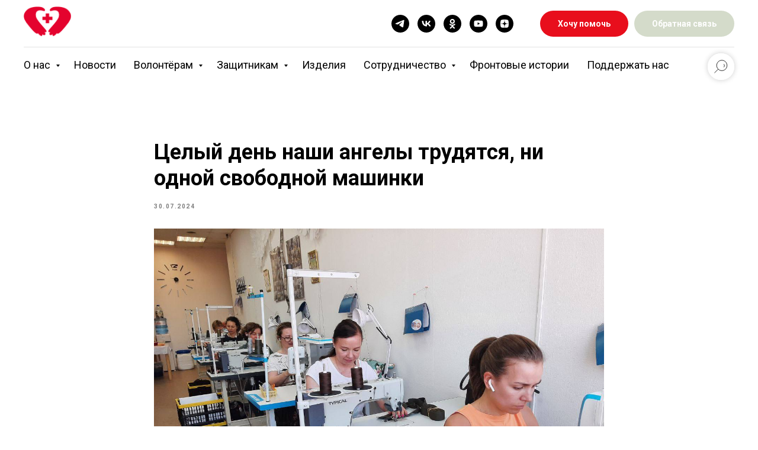

--- FILE ---
content_type: text/html; charset=UTF-8
request_url: https://nosilki.su/news/tpost/9n9bzcbrp1-tselii-den-nashi-angeli-trudyatsya-ni-od
body_size: 29057
content:
<!DOCTYPE html> <html lang="ru"> <head> <meta charset="utf-8" /> <meta http-equiv="Content-Type" content="text/html; charset=utf-8" /> <meta name="viewport" content="width=device-width, initial-scale=1.0" /> <meta name="google-site-verification" content="gLPU7T_IPJtjy-necI8NCrsCoDho-qcFrZ2kHZpX3JA" /> <!--metatextblock-->
    <title>Целый день наши ангелы трудятся, ни одной свободной машинки</title>
    <meta name="description" content="Присоединяйтесь! Вместе мы приближаем Победу! ">
    <meta name="keywords" content="">
    <meta name="robots" content="index, follow" />

    <meta property="og:title" content="Целый день наши ангелы трудятся, ни одной свободной машинки" />
    <meta property="og:description" content="Присоединяйтесь! Вместе мы приближаем Победу! " />
    <meta property="og:type" content="website" />
    <meta property="og:url" content="https://nosilki.su/news/tpost/9n9bzcbrp1-tselii-den-nashi-angeli-trudyatsya-ni-od" />
    <meta property="og:image" content="https://static.tildacdn.com/tild3237-6134-4761-a439-363838653963/photo_2024-07-28_13-.jpg" />

    <link rel="canonical" href="https://nosilki.su/news/tpost/9n9bzcbrp1-tselii-den-nashi-angeli-trudyatsya-ni-od" />
    <link rel="alternate" type="application/rss+xml" title="Новости" href="https://nosilki.su/rss-feed-706090064041.xml" />
    <link rel="amphtml" href="https://nosilki.su/news/tpost/9n9bzcbrp1-tselii-den-nashi-angeli-trudyatsya-ni-od?amp=true">

<!--/metatextblock--> <meta name="format-detection" content="telephone=no" /> <meta http-equiv="x-dns-prefetch-control" content="on"> <link rel="dns-prefetch" href="https://ws.tildacdn.com"> <link rel="dns-prefetch" href="https://static.tildacdn.com"> <link rel="shortcut icon" href="https://static.tildacdn.com/tild3762-3834-4562-b233-633932346237/Logo-angel-quadro.ico" type="image/x-icon" /> <!-- Assets --><script src="https://static.tildacdn.com/js/jquery-1.10.2.min.js" charset="utf-8"></script> <script src="https://neo.tildacdn.com/js/tilda-fallback-1.0.min.js" async charset="utf-8"></script> <link rel="stylesheet" href="https://static.tildacdn.com/css/tilda-grid-3.0.min.css" type="text/css" media="all" onerror="this.loaderr='y';"/> <link rel="stylesheet" href="https://static.tildacdn.com/ws/project6022016/tilda-blocks-page30087797.min.css?t=1750594530" type="text/css" media="all" onerror="this.loaderr='y';" /><link rel="stylesheet" href="https://static.tildacdn.com/ws/project6022016/tilda-blocks-page30087146.min.css?t=1768264378" type="text/css" media="all" onerror="this.loaderr='y';" /><link rel="stylesheet" href="https://static.tildacdn.com/ws/project6022016/tilda-blocks-page30087244.min.css?t=1768264378" type="text/css" media="all" onerror="this.loaderr='y';" /> <link rel="preconnect" href="https://fonts.gstatic.com"> <link href="https://fonts.googleapis.com/css2?family=Roboto:wght@300;400;500;700&subset=latin,cyrillic" rel="stylesheet"> <link rel="stylesheet" href="https://static.tildacdn.com/css/tilda-animation-2.0.min.css" type="text/css" media="all" onerror="this.loaderr='y';" /> <link rel="stylesheet" href="https://static.tildacdn.com/css/tilda-popup-1.1.min.css" type="text/css" media="print" onload="this.media='all';" onerror="this.loaderr='y';" /> <noscript><link rel="stylesheet" href="https://static.tildacdn.com/css/tilda-popup-1.1.min.css" type="text/css" media="all" /></noscript> <link rel="stylesheet" href="https://static.tildacdn.com/css/tilda-feed-1.0.min.css" type="text/css" media="all" /> <link rel="stylesheet" href="https://static.tildacdn.com/css/tilda-slds-1.4.min.css" type="text/css" media="print" onload="this.media='all';" onerror="this.loaderr='y';" /> <noscript><link rel="stylesheet" href="https://static.tildacdn.com/css/tilda-slds-1.4.min.css" type="text/css" media="all" /></noscript> <link rel="stylesheet" href="https://static.tildacdn.com/css/tilda-forms-1.0.min.css" type="text/css" media="all" onerror="this.loaderr='y';" /> <link rel="stylesheet" href="https://static.tildacdn.com/css/tilda-menusub-1.0.min.css" type="text/css" media="print" onload="this.media='all';" onerror="this.loaderr='y';" /> <noscript><link rel="stylesheet" href="https://static.tildacdn.com/css/tilda-menusub-1.0.min.css" type="text/css" media="all" /></noscript> <script nomodule src="https://static.tildacdn.com/js/tilda-polyfill-1.0.min.js" charset="utf-8"></script> <script type="text/javascript">function t_onReady(func) {if(document.readyState!='loading') {func();} else {document.addEventListener('DOMContentLoaded',func);}}
function t_onFuncLoad(funcName,okFunc,time) {if(typeof window[funcName]==='function') {okFunc();} else {setTimeout(function() {t_onFuncLoad(funcName,okFunc,time);},(time||100));}}function t_throttle(fn,threshhold,scope) {return function() {fn.apply(scope||this,arguments);};}function t396_initialScale(t){t=document.getElementById("rec"+t);if(t){t=t.querySelector(".t396__artboard");if(t){var e,r=document.documentElement.clientWidth,a=[];if(i=t.getAttribute("data-artboard-screens"))for(var i=i.split(","),l=0;l<i.length;l++)a[l]=parseInt(i[l],10);else a=[320,480,640,960,1200];for(l=0;l<a.length;l++){var n=a[l];n<=r&&(e=n)}var o="edit"===window.allrecords.getAttribute("data-tilda-mode"),d="center"===t396_getFieldValue(t,"valign",e,a),c="grid"===t396_getFieldValue(t,"upscale",e,a),s=t396_getFieldValue(t,"height_vh",e,a),u=t396_getFieldValue(t,"height",e,a),g=!!window.opr&&!!window.opr.addons||!!window.opera||-1!==navigator.userAgent.indexOf(" OPR/");if(!o&&d&&!c&&!s&&u&&!g){for(var _=parseFloat((r/e).toFixed(3)),f=[t,t.querySelector(".t396__carrier"),t.querySelector(".t396__filter")],l=0;l<f.length;l++)f[l].style.height=Math.floor(parseInt(u,10)*_)+"px";t396_scaleInitial__getElementsToScale(t).forEach(function(t){t.style.zoom=_})}}}}function t396_scaleInitial__getElementsToScale(t){return t?Array.prototype.slice.call(t.children).filter(function(t){return t&&(t.classList.contains("t396__elem")||t.classList.contains("t396__group"))}):[]}function t396_getFieldValue(t,e,r,a){var i=a[a.length-1],l=r===i?t.getAttribute("data-artboard-"+e):t.getAttribute("data-artboard-"+e+"-res-"+r);if(!l)for(var n=0;n<a.length;n++){var o=a[n];if(!(o<=r)&&(l=o===i?t.getAttribute("data-artboard-"+e):t.getAttribute("data-artboard-"+e+"-res-"+o)))break}return l}</script> <script src="https://static.tildacdn.com/js/tilda-scripts-3.0.min.js" charset="utf-8" defer onerror="this.loaderr='y';"></script> <script src="https://static.tildacdn.com/ws/project6022016/tilda-blocks-page30087797.min.js?t=1750594530" charset="utf-8" onerror="this.loaderr='y';"></script><script src="https://static.tildacdn.com/ws/project6022016/tilda-blocks-page30087146.min.js?t=1768264378" onerror="this.loaderr='y';"></script><script src="https://static.tildacdn.com/ws/project6022016/tilda-blocks-page30087244.min.js?t=1768264378" onerror="this.loaderr='y';"></script> <script src="https://static.tildacdn.com/js/tilda-lazyload-1.0.min.js" charset="utf-8" async onerror="this.loaderr='y';"></script> <script src="https://static.tildacdn.com/js/tilda-animation-2.0.min.js" charset="utf-8" async onerror="this.loaderr='y';"></script> <script src="https://static.tildacdn.com/js/tilda-feed-1.0.min.js" charset="utf-8"></script><script src="https://static.tildacdn.com/js/tilda-zero-fixed-1.0.min.js" charset="utf-8"></script><script src="https://static.tildacdn.com/js/tilda-zero-forms-1.0.min.js" charset="utf-8"></script><script src="https://static.tildacdn.com/js/tilda-zero-gallery-1.0.min.js" charset="utf-8"></script><script src="https://static.tildacdn.com/js/tilda-zero-tooltip-1.0.min.js" charset="utf-8"></script><script src="https://static.tildacdn.com/js/tilda-zero-video-1.0.min.js" charset="utf-8"></script><script src="https://static.tildacdn.com/js/tilda-map-1.0.min.js" charset="utf-8"></script><script src="https://static.tildacdn.com/js/tilda-vote-1.1.min.js" charset="utf-8"></script><script src="https://static.tildacdn.com/js/tilda-animation-sbs-1.0.min.js" charset="utf-8"></script> <script src="https://static.tildacdn.com/js/tilda-slds-1.4.min.js" charset="utf-8" async onerror="this.loaderr='y';"></script> <script src="https://static.tildacdn.com/js/hammer.min.js" charset="utf-8" async onerror="this.loaderr='y';"></script> <script src="https://static.tildacdn.com/js/tilda-widget-positions-1.0.min.js" charset="utf-8" async onerror="this.loaderr='y';"></script> <script src="https://static.tildacdn.com/js/tilda-menusub-1.0.min.js" charset="utf-8" async onerror="this.loaderr='y';"></script> <script src="https://static.tildacdn.com/js/tilda-menu-1.0.min.js" charset="utf-8" async onerror="this.loaderr='y';"></script> <script src="https://static.tildacdn.com/js/tilda-submenublocks-1.0.min.js" charset="utf-8" async onerror="this.loaderr='y';"></script> <script src="https://static.tildacdn.com/js/tilda-popup-1.0.min.js" charset="utf-8" async onerror="this.loaderr='y';"></script> <script src="https://static.tildacdn.com/js/tilda-forms-1.0.min.js" charset="utf-8" async onerror="this.loaderr='y';"></script> <script src="https://static.tildacdn.com/js/tilda-zero-1.1.min.js" charset="utf-8" async onerror="this.loaderr='y';"></script> <script src="https://static.tildacdn.com/js/tilda-zero-scale-1.0.min.js" charset="utf-8" async onerror="this.loaderr='y';"></script> <script src="https://static.tildacdn.com/js/tilda-skiplink-1.0.min.js" charset="utf-8" async onerror="this.loaderr='y';"></script> <script src="https://static.tildacdn.com/js/tilda-events-1.0.min.js" charset="utf-8" async onerror="this.loaderr='y';"></script> <script type="text/javascript">window.dataLayer=window.dataLayer||[];</script> <script type="text/javascript">(function() {if((/bot|google|yandex|baidu|bing|msn|duckduckbot|teoma|slurp|crawler|spider|robot|crawling|facebook/i.test(navigator.userAgent))===false&&typeof(sessionStorage)!='undefined'&&sessionStorage.getItem('visited')!=='y'&&document.visibilityState){var style=document.createElement('style');style.type='text/css';style.innerHTML='@media screen and (min-width: 980px) {.t-records {opacity: 0;}.t-records_animated {-webkit-transition: opacity ease-in-out .2s;-moz-transition: opacity ease-in-out .2s;-o-transition: opacity ease-in-out .2s;transition: opacity ease-in-out .2s;}.t-records.t-records_visible {opacity: 1;}}';document.getElementsByTagName('head')[0].appendChild(style);function t_setvisRecs(){var alr=document.querySelectorAll('.t-records');Array.prototype.forEach.call(alr,function(el) {el.classList.add("t-records_animated");});setTimeout(function() {Array.prototype.forEach.call(alr,function(el) {el.classList.add("t-records_visible");});sessionStorage.setItem("visited","y");},400);}
document.addEventListener('DOMContentLoaded',t_setvisRecs);}})();</script></head> <body class="t-body" style="margin:0;"> <!--allrecords--> <div id="allrecords" class="t-records" data-post-page="y" data-hook="blocks-collection-content-node" data-tilda-project-id="6022016" data-tilda-page-id="30087797" data-tilda-page-alias="news" data-tilda-formskey="b75834235eed2838468d1a8ac6022016" data-tilda-lazy="yes" data-tilda-root-zone="com">

<!-- POST START -->

<!--header-->
<div id="t-header" class="t-records" data-hook="blocks-collection-content-node" data-tilda-project-id="6022016" data-tilda-page-id="30087146" data-tilda-page-alias="page30087146html" data-tilda-formskey="b75834235eed2838468d1a8ac6022016" data-tilda-lazy="yes" data-tilda-root-zone="one"      data-tilda-project-country="RU">

    <div id="rec526891280" class="r t-rec" style=" " data-animationappear="off" data-record-type="985"      >
<!--tsearch-widget--->

<!-- @classes: t-name t-name_xs t-descr t-descr_xs t-text t-input -->

        
                                                                        
<div class="t985" data-search-showby="10">
            <button type="button" class="t985__search-widget-button t-search-widget__button" style="top: 90px;right: 40px; left: initial;">
            <div class="t985__search-widget-icon" style="width: 45px; height: 45px;">
                                    <svg role="presentation" width="45px" height="45px" viewBox="0 0 80 80" fill="none" xmlns="http://www.w3.org/2000/svg">
                        <path d="M31.1228 48.1328L21 58.253" stroke="black" stroke-width="1.5" stroke-linecap="square"/>
                        <path fill-rule="evenodd" clip-rule="evenodd" d="M53.5878 25.5522C59.6573 31.6217 59.6573 41.4634 53.5878 47.5329C47.5181 53.6026 37.6765 53.6026 31.6069 47.5329C25.5373 41.4634 25.5373 31.6217 31.6069 25.5522C37.6765 19.4826 47.5181 19.4826 53.5878 25.5522Z" stroke="black" stroke-width="1.5"/>
                        <path d="M48.425 32.5469C50.9434 35.0652 50.8891 39.2025 48.3037 41.7878" stroke="black" stroke-width="1.5"/>
                    </svg>
                            </div>
        </button>
        <div class="t985__overlay t-search-widget__overlay">
        <div class="t985__widgetheader t-search-widget__header" >
            <div class="t985__inputcontainer t-container">
                <div class="t-search-widget__inputcontainer t-col t-col_8 t-prefix_2">
                    <div class="t985__blockinput t-search-widget__blockinput" style="  ">
                        <input type="text" class="t985__input t-search-widget__input t-input" placeholder="Поиск по сайту" data-search-target="all" style="">
                        <svg role="presentation" class="t985__search-icon t-search-widget__search-icon" width="30" height="30" viewBox="0 0 30 30" fill="none" xmlns="http://www.w3.org/2000/svg">
                            <circle r="7.93388" transform="matrix(0.715639 0.698471 -0.715639 0.698471 18.5859 11.7816)" stroke-width="1.0" stroke="#b6b6b6"/>
                            <line y1="-0.5" x2="9.17531" y2="-0.5" transform="matrix(-0.715635 0.698474 -0.715635 -0.698474 12.75 16.9609)" stroke-width="1.0" stroke="#b6b6b6"/>
                        </svg>
                        <div class="t985__loading-icon t-search-widget__loading">
                            <svg role="presentation" width="24" height="24" viewBox="0 0 24 24" fill="none" xmlns="http://www.w3.org/2000/svg">
                                <path d="M5.12544 3.27734C2.57644 5.34 0.75 8.49358 0.75 12.028C0.75 17.3825 4.49041 21.8634 9.50089 23.0004" stroke="#b6b6b6"/>
                                <path d="M2 2.02734L5.75038 2.65241L5.12532 6.40279" stroke="#b6b6b6"/>
                                <path d="M18.8785 20.5C21.4275 18.4373 23.2539 15.2838 23.2539 11.7493C23.2539 6.39481 19.5135 1.91392 14.503 0.776984" stroke="#b6b6b6"/>
                                <path d="M22.0039 21.75L18.2534 21.1249L18.8785 17.3746" stroke="#b6b6b6"/>
                            </svg>
                        </div>
                        <div class="t985__clear-icon t-search-widget__clear-icon">
                            <svg role="presentation" width="12" height="12" viewBox="0 0 12 12" fill="none" xmlns="http://www.w3.org/2000/svg">
                                <path d="M1.00004 10.9659L10.9999 0.999962" stroke="#565656"/>
                                <path d="M10.9883 10.9986L1.00214 1.02924" stroke="#565656"/>
                            </svg>
                        </div>
                    </div>
                </div>
                <div class="t985__close-icon t-search-widget__close-icon">
                    <svg role="presentation" width="28" height="28" viewBox="0 0 28 28" fill="none" xmlns="http://www.w3.org/2000/svg">
                        <path d="M0.754014 27.4806L27.0009 1.32294" stroke="black"/>
                        <path d="M26.9688 27.5665L0.757956 1.39984" stroke="black"/>
                    </svg>
                </div>
            </div>
                    </div>
    </div>

    </div>

    <script>
        t_onReady(function () {
            var tildaSearchWidgetJs = 'https://static.tildacdn.com/js/tilda-searchwidget-';
            if (!document.querySelector('script[src^="https://search.tildacdn.com/static/tilda-searchwidget-"]') && !document.querySelector('script[src^="' + tildaSearchWidgetJs + '"]')) {
                var script = document.createElement('script');
                script.src = tildaSearchWidgetJs + '1.0.min.js';
                script.type = 'text/javascript';
                document.body.appendChild(script);
            }

            var tildaSearchWidgetCss = 'https://static.tildacdn.com/css/tilda-searchwidget-';
            if (!document.querySelector('link[href^="https://search.tildacdn.com/static/tilda-searchwidget-"]') && !document.querySelector('link[href^="' + tildaSearchWidgetCss + '"]')) {
                var link = document.createElement('link');
                link.href = tildaSearchWidgetCss + '1.0.min.css';
                link.rel = 'stylesheet';
                link.media = 'screen';
                document.body.appendChild(link);
            }

                    });
    </script>

    <style>
        @media screen and (max-width: 960px) {
            #rec526891280 .t985__search-widget-icon {
                width: 45px;
                height: 45px;        
            }
            #rec526891280 .t985__search-widget-icon svg {
                width: 45px;
                height: 45px;        
            }
        }
    </style>

    <style>
        @media screen and (max-width: 960px) {
            .t985__search-widget-button {
                top:25px !important;                right:70px !important;left: initial !important;                            }
        }
    </style>
<!--/tsearch-widget--->

                                                        
    
</div>


    <div id="rec852514998" class="r t-rec" style=" " data-animationappear="off" data-record-type="967"      >
<!-- T967 -->


	
	

					
<div id="nav852514998marker"></div>
	<div class="tmenu-mobile" >
	<div class="tmenu-mobile__container">
			<div class="tmenu-mobile__burgerlogo">
							<a href="/">
										<img 
					src="https://static.tildacdn.com/tild6635-6230-4637-b533-393766306266/Logo-angel-hands.png" 
					class="tmenu-mobile__imglogo" 
					imgfield="img" 
					style="max-width: 80px; width: 80px;" 
					 alt="&quot;Золотые руки ангела&quot; волонтёрское движение"
									>
										</a>
					</div>
			
<button type="button" 
    class="t-menuburger t-menuburger_first " 
    aria-label="Navigation menu" 
    aria-expanded="false">
	<span style="background-color:#000000;"></span>
	<span style="background-color:#000000;"></span>
	<span style="background-color:#000000;"></span>
	<span style="background-color:#000000;"></span>
</button>


<script>
function t_menuburger_init(recid) {
	var rec = document.querySelector('#rec' + recid);
	if (!rec) return;
    var burger = rec.querySelector('.t-menuburger');
	if (!burger) return;
    var isSecondStyle = burger.classList.contains('t-menuburger_second');
    if (isSecondStyle && !window.isMobile && !('ontouchend' in document)) {
        burger.addEventListener('mouseenter', function() {
            if (burger.classList.contains('t-menuburger-opened')) return;
            burger.classList.remove('t-menuburger-unhovered');
            burger.classList.add('t-menuburger-hovered');
        });
        burger.addEventListener('mouseleave', function() {
            if (burger.classList.contains('t-menuburger-opened')) return;
            burger.classList.remove('t-menuburger-hovered');
            burger.classList.add('t-menuburger-unhovered');
            setTimeout(function() {
                burger.classList.remove('t-menuburger-unhovered');
            }, 300);
        });
    }

    burger.addEventListener('click', function() {
        if (!burger.closest('.tmenu-mobile') &&
            !burger.closest('.t450__burger_container') &&
            !burger.closest('.t466__container') &&
            !burger.closest('.t204__burger') &&
			!burger.closest('.t199__js__menu-toggler')) {
                burger.classList.toggle('t-menuburger-opened');
                burger.classList.remove('t-menuburger-unhovered');
            }
    });

    var menu = rec.querySelector('[data-menu="yes"]');
    if (!menu) return;
    var menuLinks = menu.querySelectorAll('.t-menu__link-item');
	var submenuClassList = ['t978__menu-link_hook', 't978__tm-link', 't966__tm-link', 't794__tm-link', 't-menusub__target-link'];
    Array.prototype.forEach.call(menuLinks, function (link) {
        link.addEventListener('click', function () {
			var isSubmenuHook = submenuClassList.some(function (submenuClass) {
				return link.classList.contains(submenuClass);
			});
			if (isSubmenuHook) return;
            burger.classList.remove('t-menuburger-opened');
        });
    });

	menu.addEventListener('clickedAnchorInTooltipMenu', function () {
		burger.classList.remove('t-menuburger-opened');
	});
}
t_onReady(function() {
	t_onFuncLoad('t_menuburger_init', function(){t_menuburger_init('852514998');});
});
</script>


<style>
.t-menuburger {
    position: relative;
    flex-shrink: 0;
    width: 28px;
    height: 20px;
    padding: 0;
    border: none;
    background-color: transparent;
    outline: none;
    -webkit-transform: rotate(0deg);
    transform: rotate(0deg);
    transition: transform .5s ease-in-out;
    cursor: pointer;
    z-index: 999;
}

/*---menu burger lines---*/
.t-menuburger span {
    display: block;
    position: absolute;
    width: 100%;
    opacity: 1;
    left: 0;
    -webkit-transform: rotate(0deg);
    transform: rotate(0deg);
    transition: .25s ease-in-out;
    height: 3px;
    background-color: #000;
}
.t-menuburger span:nth-child(1) {
    top: 0px;
}
.t-menuburger span:nth-child(2),
.t-menuburger span:nth-child(3) {
    top: 8px;
}
.t-menuburger span:nth-child(4) {
    top: 16px;
}

/*menu burger big*/
.t-menuburger__big {
    width: 42px;
    height: 32px;
}
.t-menuburger__big span {
    height: 5px;
}
.t-menuburger__big span:nth-child(2),
.t-menuburger__big span:nth-child(3) {
    top: 13px;
}
.t-menuburger__big span:nth-child(4) {
    top: 26px;
}

/*menu burger small*/
.t-menuburger__small {
    width: 22px;
    height: 14px;
}
.t-menuburger__small span {
    height: 2px;
}
.t-menuburger__small span:nth-child(2),
.t-menuburger__small span:nth-child(3) {
    top: 6px;
}
.t-menuburger__small span:nth-child(4) {
    top: 12px;
}

/*menu burger opened*/
.t-menuburger-opened span:nth-child(1) {
    top: 8px;
    width: 0%;
    left: 50%;
}
.t-menuburger-opened span:nth-child(2) {
    -webkit-transform: rotate(45deg);
    transform: rotate(45deg);
}
.t-menuburger-opened span:nth-child(3) {
    -webkit-transform: rotate(-45deg);
    transform: rotate(-45deg);
}
.t-menuburger-opened span:nth-child(4) {
    top: 8px;
    width: 0%;
    left: 50%;
}
.t-menuburger-opened.t-menuburger__big span:nth-child(1) {
    top: 6px;
}
.t-menuburger-opened.t-menuburger__big span:nth-child(4) {
    top: 18px;
}
.t-menuburger-opened.t-menuburger__small span:nth-child(1),
.t-menuburger-opened.t-menuburger__small span:nth-child(4) {
    top: 6px;
}

/*---menu burger first style---*/
@media (hover), (min-width:0\0) {
    .t-menuburger_first:hover span:nth-child(1) {
        transform: translateY(1px);
    }
    .t-menuburger_first:hover span:nth-child(4) {
        transform: translateY(-1px);
    }
    .t-menuburger_first.t-menuburger__big:hover span:nth-child(1) {
        transform: translateY(3px);
    }
    .t-menuburger_first.t-menuburger__big:hover span:nth-child(4) {
        transform: translateY(-3px);
    }
}

/*---menu burger second style---*/
.t-menuburger_second span:nth-child(2),
.t-menuburger_second span:nth-child(3) {
    width: 80%;
    left: 20%;
    right: 0;
}
@media (hover), (min-width:0\0) {
    .t-menuburger_second.t-menuburger-hovered span:nth-child(2),
    .t-menuburger_second.t-menuburger-hovered span:nth-child(3) {
        animation: t-menuburger-anim 0.3s ease-out normal forwards;
    }
    .t-menuburger_second.t-menuburger-unhovered span:nth-child(2),
    .t-menuburger_second.t-menuburger-unhovered span:nth-child(3) {
        animation: t-menuburger-anim2 0.3s ease-out normal forwards;
    }
}

.t-menuburger_second.t-menuburger-opened span:nth-child(2),
.t-menuburger_second.t-menuburger-opened span:nth-child(3){
    left: 0;
    right: 0;
    width: 100%!important;
}

/*---menu burger third style---*/
.t-menuburger_third span:nth-child(4) {
    width: 70%;
    left: unset;
    right: 0;
}
@media (hover), (min-width:0\0) {
    .t-menuburger_third:not(.t-menuburger-opened):hover span:nth-child(4) {
        width: 100%;
    }
}
.t-menuburger_third.t-menuburger-opened span:nth-child(4) {
    width: 0!important;
    right: 50%;
}

/*---menu burger fourth style---*/
.t-menuburger_fourth {
	height: 12px;
}
.t-menuburger_fourth.t-menuburger__small {
	height: 8px;
}
.t-menuburger_fourth.t-menuburger__big {
	height: 18px;
}
.t-menuburger_fourth span:nth-child(2),
.t-menuburger_fourth span:nth-child(3) {
    top: 4px;
    opacity: 0;
}
.t-menuburger_fourth span:nth-child(4) {
    top: 8px;
}
.t-menuburger_fourth.t-menuburger__small span:nth-child(2),
.t-menuburger_fourth.t-menuburger__small span:nth-child(3) {
    top: 3px;
}
.t-menuburger_fourth.t-menuburger__small span:nth-child(4) {
    top: 6px;
}
.t-menuburger_fourth.t-menuburger__small span:nth-child(2),
.t-menuburger_fourth.t-menuburger__small span:nth-child(3) {
    top: 3px;
}
.t-menuburger_fourth.t-menuburger__small span:nth-child(4) {
    top: 6px;
}
.t-menuburger_fourth.t-menuburger__big span:nth-child(2),
.t-menuburger_fourth.t-menuburger__big span:nth-child(3) {
    top: 6px;
}
.t-menuburger_fourth.t-menuburger__big span:nth-child(4) {
    top: 12px;
}
@media (hover), (min-width:0\0) {
    .t-menuburger_fourth:not(.t-menuburger-opened):hover span:nth-child(1) {
        transform: translateY(1px);
    }
    .t-menuburger_fourth:not(.t-menuburger-opened):hover span:nth-child(4) {
        transform: translateY(-1px);
    }
    .t-menuburger_fourth.t-menuburger__big:not(.t-menuburger-opened):hover span:nth-child(1) {
        transform: translateY(3px);
    }
    .t-menuburger_fourth.t-menuburger__big:not(.t-menuburger-opened):hover span:nth-child(4) {
        transform: translateY(-3px);
    }
}
.t-menuburger_fourth.t-menuburger-opened span:nth-child(1),
.t-menuburger_fourth.t-menuburger-opened span:nth-child(4) {
    top: 4px;
}
.t-menuburger_fourth.t-menuburger-opened span:nth-child(2),
.t-menuburger_fourth.t-menuburger-opened span:nth-child(3) {
    opacity: 1;
}

/*---menu burger animations---*/
@keyframes t-menuburger-anim {
    0% {
        width: 80%;
        left: 20%;
        right: 0;
    }

    50% {
        width: 100%;
        left: 0;
        right: 0;
    }

    100% {
        width: 80%;
        left: 0;
        right: 20%;

    }
}
@keyframes t-menuburger-anim2 {
    0% {
        width: 80%;
        left: 0;
    }

    50% {
        width: 100%;
        right: 0;
        left: 0;
    }

    100% {
        width: 80%;
        left: 20%;
        right: 0;
    }
}
</style>	</div>
</div>

<style>
.tmenu-mobile {
	background-color: #111;
	display: none;
	width: 100%;
	top: 0;
	z-index: 990;
}

.tmenu-mobile_positionfixed {
	position: fixed;
}

.tmenu-mobile__text {
	color: #fff;
}

.tmenu-mobile__container {
	min-height: 64px;
	padding: 20px;
	position: relative;
	box-sizing: border-box;
	display: -webkit-flex;
	display: -ms-flexbox;
	display: flex;
	-webkit-align-items: center;
	    -ms-flex-align: center;
	        align-items: center;
	-webkit-justify-content: space-between;
	    -ms-flex-pack: justify;
	        justify-content: space-between;
}

.tmenu-mobile__list {
	display: block;
}

.tmenu-mobile__burgerlogo {
    display: inline-block;
    font-size: 24px;
    font-weight: 400;
    white-space: nowrap;
    vertical-align: middle;
}

.tmenu-mobile__imglogo {
	height: auto;
    display: block;
    max-width: 300px!important;
	box-sizing: border-box;
	padding: 0;
	margin: 0 auto;
}

@media screen and (max-width: 980px) {
	.tmenu-mobile__menucontent_hidden {
		display: none;
		height: 100%;
	}
	.tmenu-mobile {
		display: block;
	}
}
@media screen and (max-width: 980px) {
    		#rec852514998 .tmenu-mobile {
            background-color: #ffffff;
        }
    	
            #rec852514998 .t-menuburger {
            -webkit-order: 1;
	    	-ms-flex-order: 1;
	        	order: 1;
        }
    }
</style>










	
				
				
					
						
		
										
		
									
																
		 

		
				
			<style> #rec852514998 .tmenu-mobile__burgerlogo a {   text-transform: uppercase; }</style>
	








	
				
				
					
						
		
										
		
							
					
																
		 

		
				
			<style> #rec852514998 .tmenu-mobile__burgerlogo__title {   text-transform: uppercase; }</style>
	
<div id="nav852514998"  class="t967 t967__positionstatic  tmenu-mobile__menucontent_hidden" style="background-color: rgba(255,255,255,1); " data-bgcolor-hex="#ffffff" data-bgcolor-rgba="rgba(255,255,255,1)" data-navmarker="nav852514998marker" data-appearoffset="" data-bgopacity-two="" data-menushadow="" data-menushadow-css="" data-bgopacity="1"   data-menu-items-align="left" data-menu="yes">
	<div class="t967__maincontainer ">
		<div class="t967__top" style="">
			<div class="t967__logo">
				<div style="display: block;">
										<a href="/" >
																		<img class="t967__imglogo t967__imglogomobile" 
								src="https://static.tildacdn.com/tild6635-6230-4637-b533-393766306266/Logo-angel-hands.png" 
								imgfield="img" 
								style="max-width: 80px; width: 80px;"
								 alt="&quot;Золотые руки ангела&quot; волонтёрское движение"
								>
																</a>
									</div>
			</div>
			
							<nav class="t967__listwrapper t967__mobilelist">
					<ul role="list" class="t967__list">
																				<li class="t967__list-item" 
								style="padding:0 15px 0 0;">
								<a class="t-menu__link-item" 
									href="#submenu:about"
								   										 
																		 
																		data-menu-submenu-hook="" 
									data-menu-item-number="1"
								>
									О нас 
								</a>
																</li>
																				<li class="t967__list-item" 
								style="padding:0 15px;">
								<a class="t-menu__link-item" 
									href="/news"
								   										 
																		 
																		data-menu-submenu-hook="" 
									data-menu-item-number="2"
								>
									Новости
								</a>
																</li>
																				<li class="t967__list-item" 
								style="padding:0 15px;">
								<a class="t-menu__link-item" 
									href="#submenu:instructions"
								   										 
																		 
																		data-menu-submenu-hook="" 
									data-menu-item-number="3"
								>
									Волонтёрам
								</a>
																</li>
																				<li class="t967__list-item" 
								style="padding:0 15px;">
								<a class="t-menu__link-item" 
									href="#submenu:zaschita"
								   										 
																		 
																		data-menu-submenu-hook="" 
									data-menu-item-number="4"
								>
									Защитникам
								</a>
																</li>
																				<li class="t967__list-item" 
								style="padding:0 15px;">
								<a class="t-menu__link-item" 
									href="/product"
								   										 
																		 
																		data-menu-submenu-hook="" 
									data-menu-item-number="5"
								>
									Изделия
								</a>
																</li>
																				<li class="t967__list-item" 
								style="padding:0 15px;">
								<a class="t-menu__link-item" 
									href="#submenu:sotrudnichestvo"
								   										 
																		 
																		data-menu-submenu-hook="" 
									data-menu-item-number="6"
								>
									Сотрудничество
								</a>
																</li>
																				<li class="t967__list-item" 
								style="padding:0 15px;">
								<a class="t-menu__link-item" 
									href="/frontstories"
								   										 
																		 
																		data-menu-submenu-hook="" 
									data-menu-item-number="7"
								>
									Фронтовые истории
								</a>
																</li>
																				<li class="t967__list-item" 
								style="padding:0 0 0 15px;">
								<a class="t-menu__link-item" 
									href="/help"
								   										 
																		 
																		data-menu-submenu-hook="" 
									data-menu-item-number="8"
								>
									Поддержать нас
								</a>
																</li>
											</ul>
				</nav>
						
			<div class="t967__additionalwrapper">
				
				


	
  

<div class="t-sociallinks">
  <ul role="list" class="t-sociallinks__wrapper" aria-label="Social media links">

    <!-- new soclinks --><li class="t-sociallinks__item t-sociallinks__item_telegram"><a  href="https://t.me/nosilki" target="_blank" rel="nofollow" aria-label="telegram" style="width: 30px; height: 30px;"><svg class="t-sociallinks__svg" role="presentation" width=30px height=30px viewBox="0 0 100 100" fill="none"
  xmlns="http://www.w3.org/2000/svg">
            <path fill-rule="evenodd" clip-rule="evenodd"
        d="M50 100c27.614 0 50-22.386 50-50S77.614 0 50 0 0 22.386 0 50s22.386 50 50 50Zm21.977-68.056c.386-4.38-4.24-2.576-4.24-2.576-3.415 1.414-6.937 2.85-10.497 4.302-11.04 4.503-22.444 9.155-32.159 13.734-5.268 1.932-2.184 3.864-2.184 3.864l8.351 2.577c3.855 1.16 5.91-.129 5.91-.129l17.988-12.238c6.424-4.38 4.882-.773 3.34.773l-13.49 12.882c-2.056 1.804-1.028 3.35-.129 4.123 2.55 2.249 8.82 6.364 11.557 8.16.712.467 1.185.778 1.292.858.642.515 4.111 2.834 6.424 2.319 2.313-.516 2.57-3.479 2.57-3.479l3.083-20.226c.462-3.511.993-6.886 1.417-9.582.4-2.546.705-4.485.767-5.362Z"
        fill="#000000" />
      </svg></a></li>&nbsp;<li class="t-sociallinks__item t-sociallinks__item_vk"><a  href="https://vk.com/nosilki_na_front" target="_blank" rel="nofollow" aria-label="vk" style="width: 30px; height: 30px;"><svg class="t-sociallinks__svg" role="presentation" width=30px height=30px viewBox="0 0 100 100" fill="none"
  xmlns="http://www.w3.org/2000/svg">
            <path fill-rule="evenodd" clip-rule="evenodd"
        d="M50 100c27.614 0 50-22.386 50-50S77.614 0 50 0 0 22.386 0 50s22.386 50 50 50ZM25 34c.406 19.488 10.15 31.2 27.233 31.2h.968V54.05c6.278.625 11.024 5.216 12.93 11.15H75c-2.436-8.87-8.838-13.773-12.836-15.647C66.162 47.242 71.783 41.62 73.126 34h-8.058c-1.749 6.184-6.932 11.805-11.867 12.336V34h-8.057v21.611C40.147 54.362 33.838 48.304 33.556 34H25Z"
        fill="#000000" />
      </svg></a></li>&nbsp;<li class="t-sociallinks__item t-sociallinks__item_ok"><a  href="https://m.ok.ru/dk?st.cmd=altGroupMain&amp;st.groupId=70000032290392&amp;st.frwd=on&amp;st.page=1&amp;_prevCmd=altGroupMain&amp;tkn=2874&amp;__dp=y" target="_blank" rel="nofollow" aria-label="ok" style="width: 30px; height: 30px;"><svg class="t-sociallinks__svg" role="presentation" width=30px height=30px viewBox="0 0 100 100" fill="none" xmlns="http://www.w3.org/2000/svg">
    <path fill-rule="evenodd" clip-rule="evenodd" d="M50 100c27.614 0 50-22.386 50-50S77.614 0 50 0 0 22.386 0 50s22.386 50 50 50Zm13.463-63.08c0 7.688-6.233 13.92-13.92 13.92-7.688 0-13.92-6.232-13.92-13.92S41.855 23 49.543 23s13.92 6.232 13.92 13.92Zm-7.072 0a6.848 6.848 0 1 0-13.696 0 6.848 6.848 0 0 0 13.696 0Zm3.341 15.006c2.894-2.28 5.07-.967 5.856.612 1.37 2.753-.178 4.084-3.671 6.326-2.96 1.9-7.016 2.619-9.665 2.892l2.217 2.216 8.203 8.203a3.192 3.192 0 0 1 0 4.514l-.376.376a3.192 3.192 0 0 1-4.514 0l-8.203-8.203-8.203 8.203a3.192 3.192 0 0 1-4.514 0l-.376-.376a3.192 3.192 0 0 1 0-4.514l8.203-8.203 2.21-2.21c-2.648-.268-6.748-.983-9.732-2.898-3.494-2.243-5.041-3.573-3.671-6.326.786-1.579 2.963-2.892 5.855-.612 3.91 3.08 10.19 3.08 10.19 3.08s6.282 0 10.191-3.08Z" fill="#000000"/>
</svg></a></li>&nbsp;<li class="t-sociallinks__item t-sociallinks__item_youtube"><a  href="https://www.youtube.com/channel/UCkKnO7MgWbLFctjfwifkCUQ" target="_blank" rel="nofollow" aria-label="youtube" style="width: 30px; height: 30px;"><svg class="t-sociallinks__svg" role="presentation" width=30px height=30px viewBox="0 0 100 100" fill="none" xmlns="http://www.w3.org/2000/svg">
  <path fill-rule="evenodd" clip-rule="evenodd" d="M50 100c27.614 0 50-22.386 50-50S77.614 0 50 0 0 22.386 0 50s22.386 50 50 50Zm17.9-67.374c3.838.346 6 2.695 6.474 6.438.332 2.612.626 6.352.626 10.375 0 7.064-.626 11.148-.626 11.148-.588 3.728-2.39 5.752-6.18 6.18-4.235.48-13.76.7-17.992.7-4.38 0-13.237-.184-17.66-.552-3.8-.317-6.394-2.44-6.916-6.218-.38-2.752-.626-6.022-.626-11.222 0-5.788.209-8.238.7-10.853.699-3.732 2.48-5.54 6.548-5.96C36.516 32.221 40.55 32 49.577 32c4.413 0 13.927.228 18.322.626Zm-23.216 9.761v14.374L58.37 49.5l-13.686-7.114Z" fill="#000000"/>
</svg></a></li>&nbsp;<li class="t-sociallinks__item t-sociallinks__item_zen"><a  href="https://zen.yandex.ru/zra" target="_blank" rel="nofollow" aria-label="zen" style="width: 30px; height: 30px;"><svg class="t-sociallinks__svg" role="presentation" width=30px height=30px viewBox="0 0 100 100" fill="none" xmlns="http://www.w3.org/2000/svg">
  <path fill-rule="evenodd" clip-rule="evenodd" d="M50 100c27.6142 0 50-22.3858 50-50S77.6142 0 50 0 0 22.3858 0 50s22.3858 50 50 50ZM35.3336 27.8846c1.2589-.3077 2.3116-.4739 4.8709-.7693.7839-.0905 1.3869-.103 5.2489-.1088L49.8167 27l-.0339.3452c-.0186.1899-.1204 1.6999-.2263 3.3555-.4348 6.8018-.6381 8.3757-1.3516 10.467-.2973.8712-1.0137 2.2987-1.4822 2.9532-.4581.64-1.3831 1.6092-1.9816 2.0761-1.6917 1.3198-3.8089 2.1132-7.0551 2.6436-2.6678.436-4.7613.6235-8.9945.8058-.7307.0315-1.4102.0677-1.5099.0806L27 49.7504l.0166-4.2914.0164-4.2913.2644-2.1817c.3766-3.1087.5331-3.9621.9614-5.2442.5988-1.7921 1.6612-3.2524 3.0514-4.194.9943-.6735 2.4704-1.2837 4.0234-1.6632Zm15.224 4.6389c-.0765-1.1086-.3068-5.1806-.3068-5.4268-.0001-.0912.2362-.0967 4.1877-.0967 3.9405 0 4.2223.0065 4.774.1095.3225.0601 1.072.1598 1.6656.2213 2.4298.2519 3.4802.4076 4.4588.6609 2.7604.7144 4.7564 2.2289 5.8632 4.4489.5777 1.1587.8034 1.961 1.1033 3.9217.2277 1.4894.4354 3.2249.5619 4.695.1036 1.2043.1734 6.194.1076 7.6843l-.0404.912-.4782-.0323c-1.9452-.1314-3.1578-.2092-4.768-.3061-5.2572-.3164-7.4005-.6222-9.2684-1.3223-1.6732-.6272-3.251-1.6887-4.2962-2.8902-.8884-1.0214-1.675-2.3791-2.1437-3.7002-.6773-1.909-1.1383-4.7907-1.4204-8.879ZM27.0033 58.3121v-8.1135l.1799.0002c.0989.0001.5659.0364 1.0378.0806 1.1314.1061 1.975.1679 4.5665.3346 4.1299.2655 6.0308.4888 7.5539.8872 3.8588 1.0095 6.5704 3.5441 7.8248 7.3141.5523 1.6597.9022 3.805 1.2657 7.7605.1121 1.2196.126 1.673.1193 3.8833-.0042 1.3763-.0221 2.5167-.0397 2.5343-.0541.054-7.5172-.2361-10.248-.3983-1.667-.099-2.6352-.2506-4.3727-.685-1.3707-.3426-2.1775-.633-2.8783-1.0361-1.7943-1.0319-3.0155-2.6066-3.7588-4.8469-.3924-1.1825-.6039-2.3774-1.0009-5.6545l-.2495-2.0605Zm43.838-7.92c.685-.0459 1.37-.0913 1.5222-.1009.1522-.0095.3576-.0219.4566-.0274L73 50.2539l-.0008 3.3279c-.0009 4.085-.0714 5.7459-.3382 7.9676-.2117 1.7635-.6244 3.7599-.9962 4.8196-.8917 2.5413-2.6656 4.3097-5.2174 5.2015-1.2738.4451-3.4947.8733-5.597 1.0789-1.7994.176-2.5751.2042-6.4345.2339l-3.9438.0303v-2.0673c0-1.8113.0207-2.3196.1667-4.1037.2446-2.9873.4094-4.3643.6974-5.8284.8877-4.5117 3.1252-7.4157 6.8788-8.9277 1.8378-.7403 4.0014-1.0565 9.582-1.4003.9894-.0609 2.3593-.1483 3.0443-.1941Z" fill="#000000"/>
</svg></a></li><!-- /new soclinks -->

      </ul>
</div>
				
				
				
						
	
	
						
						
				
				
						
																										
			<a
			class="t-btn t-btnflex t-btnflex_type_button t-btnflex_sm t967__button"
										href="/volonter"
																												><span class="t-btnflex__text">Хочу помочь</span>
<style>#rec852514998 .t-btnflex.t-btnflex_type_button {color:#ffffff;background-color:#e80e1c;--border-width:0px;border-style:none !important;border-radius:100px;box-shadow:none !important;transition-duration:0.2s;transition-property: background-color, color, border-color, box-shadow, opacity, transform, gap;transition-timing-function: ease-in-out;}@media (hover: hover) {#rec852514998 .t-btnflex.t-btnflex_type_button:not(.t-animate_no-hover):hover {background-color:#be0529 !important;}#rec852514998 .t-btnflex.t-btnflex_type_button:not(.t-animate_no-hover):focus-visible {background-color:#be0529 !important;}}</style></a>
	
				
						
	
	
						
						
				
				
						
																										
			<a
			class="t-btn t-btnflex t-btnflex_type_button2 t-btnflex_sm t967__button"
										href="#popup:zayavka"
																												><span class="t-btnflex__text">Обратная связь</span>
<style>#rec852514998 .t-btnflex.t-btnflex_type_button2 {color:#ffffff;background-color:#d4dbca;--border-width:0px;border-style:none !important;border-radius:100px;box-shadow:none !important;transition-duration:0.2s;transition-property: background-color, color, border-color, box-shadow, opacity, transform, gap;transition-timing-function: ease-in-out;}@media (hover: hover) {#rec852514998 .t-btnflex.t-btnflex_type_button2:not(.t-animate_no-hover):hover {background-color:#be0529 !important;}#rec852514998 .t-btnflex.t-btnflex_type_button2:not(.t-animate_no-hover):focus-visible {background-color:#be0529 !important;}}</style></a>
					
							</div>
		</div>
		
		<div class="t967__bottom" >
							<div class="t967__middlelinewrapper">
					<div class="t967__linewrapper">
						<div
							class="t-divider t967__horizontalline"
							data-divider-fieldset="color,bordersize,opacity"
							style="  "
						></div>
					</div>
				</div>
						
							<div class="t967__bottomwrapper" style="">
					<nav class="t967__listwrapper t967__desktoplist">
						<ul role="list" class="t967__list t-menu__list t967__menualign_left" style="">
																							<li class="t967__list-item" 
									style="padding:0 15px 0 0;">
									<a class="t-menu__link-item"
										href="#submenu:about"
									   											 
																				 
																				data-menu-submenu-hook="" 
										data-menu-item-number="1"
									>
										О нас 
									</a>
																		</li>
																							<li class="t967__list-item" 
									style="padding:0 15px;">
									<a class="t-menu__link-item"
										href="/news"
									   											 
																				 
																				data-menu-submenu-hook="" 
										data-menu-item-number="2"
									>
										Новости
									</a>
																		</li>
																							<li class="t967__list-item" 
									style="padding:0 15px;">
									<a class="t-menu__link-item"
										href="#submenu:instructions"
									   											 
																				 
																				data-menu-submenu-hook="" 
										data-menu-item-number="3"
									>
										Волонтёрам
									</a>
																		</li>
																							<li class="t967__list-item" 
									style="padding:0 15px;">
									<a class="t-menu__link-item"
										href="#submenu:zaschita"
									   											 
																				 
																				data-menu-submenu-hook="" 
										data-menu-item-number="4"
									>
										Защитникам
									</a>
																		</li>
																							<li class="t967__list-item" 
									style="padding:0 15px;">
									<a class="t-menu__link-item"
										href="/product"
									   											 
																				 
																				data-menu-submenu-hook="" 
										data-menu-item-number="5"
									>
										Изделия
									</a>
																		</li>
																							<li class="t967__list-item" 
									style="padding:0 15px;">
									<a class="t-menu__link-item"
										href="#submenu:sotrudnichestvo"
									   											 
																				 
																				data-menu-submenu-hook="" 
										data-menu-item-number="6"
									>
										Сотрудничество
									</a>
																		</li>
																							<li class="t967__list-item" 
									style="padding:0 15px;">
									<a class="t-menu__link-item"
										href="/frontstories"
									   											 
																				 
																				data-menu-submenu-hook="" 
										data-menu-item-number="7"
									>
										Фронтовые истории
									</a>
																		</li>
																							<li class="t967__list-item" 
									style="padding:0 0 0 15px;">
									<a class="t-menu__link-item"
										href="/help"
									   											 
																				 
																				data-menu-submenu-hook="" 
										data-menu-item-number="8"
									>
										Поддержать нас
									</a>
																		</li>
													</ul>
					</nav>
				</div>
						
					</div>
	</div>
</div>

	
	<style>
		@media screen and (max-width: 980px) {
			#rec852514998 .t967__leftcontainer{
				padding: 20px;
			}
		}
		@media screen and (max-width: 980px) {
			#rec852514998 .t967__imglogo{
				padding: 20px 0;
			}
		}
	</style>
	

	
	<style>
		@media screen and (max-width: 980px) {
			#rec852514998 .t967__logo{
				display: none;
			}
			
			#rec852514998 .t967__mobile-text{
				display: none;
			}
			
			#rec852514998 .t967__imglogo{
				padding: 0;
			}
		}
	</style>
	

	
	<style>
		@media screen and (max-width: 980px) {
			#rec852514998 .tmenu-mobile{
				background-color: #ffffff;
			}
		}
	</style>
	

	
	<style>
		@media screen and (max-width: 980px) {
			#rec852514998 .t967__mobile-burger span{
				background-color: #000000;
			}
		}
	</style>
	


<script>
	
			
		t_onReady(function() {
			t_onFuncLoad('t_menu__highlightActiveLinks', function () {
				t_menu__highlightActiveLinks('.t967 .t-menu__link-item');
			});
			
						        
		});
		
	
	
	t_onFuncLoad('t_menu__setBGcolor', function () {
		window.addEventListener('resize', t_throttle(function () {
			t_menu__setBGcolor('852514998', '.t967');
		}));
	});
	t_onReady(function () {
		t_onFuncLoad('t_menu__setBGcolor', function () {
			t_menu__setBGcolor('852514998', '.t967');
		});
		
		t_onFuncLoad('t_menu__interactFromKeyboard', function () {
	        t_menu__interactFromKeyboard('852514998');
		});
	});
	

	
	</script>

	<script>
		
		t_onReady(function () {
			var rec = document.querySelector('#rec852514998');
			if (!rec) return;
			var wrapperBlock = rec.querySelector('.t967');
			if (!wrapperBlock) return;
			t_onFuncLoad('t_menu__createMobileMenu', function () {
				t_menu__createMobileMenu('852514998', '.t967');
			});
		});
		
	</script>


		
		
<style>
#rec852514998 .t-menu__link-item{
		-webkit-transition: color 0.3s ease-in-out, opacity 0.3s ease-in-out;
	transition: color 0.3s ease-in-out, opacity 0.3s ease-in-out;	
			position: relative;
	}


#rec852514998 .t-menu__link-item:not(.t-active):not(.tooltipstered)::after {
	content: '';
	position: absolute;
	left: 0;
		bottom: 20%;
	opacity: 0;
	width: 100%;
	height: 100%;
	border-bottom: 1px solid #e4032e;
	-webkit-box-shadow: inset 0px -1px 0px 0px #e4032e;
	-moz-box-shadow: inset 0px -1px 0px 0px #e4032e;
	box-shadow: inset 0px -1px 0px 0px #e4032e;
		-webkit-transition: all 0.3s ease;
	transition: all 0.3s ease;
	pointer-events: none;
}

#rec852514998 .t-menu__link-item.t-active:not(.t978__menu-link){
		font-weight:500 !important;	}

#rec852514998 .t-menu__link-item.t-active::after {
content: '';
position: absolute;
left: 0;
-webkit-transition: all 0.3s ease;
transition: all 0.3s ease;
opacity: 1;
width: 100%;
height: 100%;
bottom: -1px;
border-bottom: 1px solid #d4dbca;
-webkit-box-shadow: inset 0px -1px 0px 0px #d4dbca;
-moz-box-shadow: inset 0px -1px 0px 0px #d4dbca;
box-shadow: inset 0px -1px 0px 0px #d4dbca;
}


#rec852514998 .t-menu__link-item:not(.t-active):not(.tooltipstered):hover::after {
		opacity: 1;
	bottom: -1px;	}

#rec852514998 .t-menu__link-item:not(.t-active):not(.tooltipstered):focus-visible::after{
		opacity: 1;
	bottom: -1px;	}

@supports (overflow:-webkit-marquee) and (justify-content:inherit)
{
	#rec852514998 .t-menu__link-item,
	#rec852514998 .t-menu__link-item.t-active {
	opacity: 1 !important;
	}
}
</style>
																										
	











	
				
				
					
						
		
										
		
							
					
									
		 

		
				
	








	
				
				
					
						
		
										
		
									
																
		 

		
							
						
		
										
		
									
																
		 

		
							
						
		
										
		
									
									
		 

		
							
						
		
										
		
									
																
		 

		
				
			<style> #rec852514998 .t967__logo a {   text-transform: uppercase; } #rec852514998 .t967 a.t-menu__link-item {   font-weight: 400; } #rec852514998 .t967__additional-langs__lang a {   font-weight: 400; }</style>
	








	
				
				
					
						
		
										
		
							
					
																
		 

		
				
			<style> #rec852514998 .t967__logo_text {   text-transform: uppercase; }</style>
	
	                                                        
    

</div>


    <div id="rec506239683" class="r t-rec" style=" " data-animationappear="off" data-record-type="978"      >
<!-- T978 -->


<div id="nav506239683marker"></div>
<div id="nav506239683" class="t978"  data-tooltip-hook="#submenu:instructions" data-tooltip-margin="" data-add-arrow="on" >
	
					
	<div class="t978__tooltip-menu">
				<div class="t978__tooltip-menu-corner" ></div>
				<div class="t978__content" >
			<ul class="t978__menu" 
				role="menu" 
				aria-label=""
				 style="width: 250px;">
																						<li class="t978__menu-item t-submenublocks__item">
						<div class="t978__menu-link-wrapper">
							<a class="t978__menu-link t978__typo_506239683 t-name t-name_xs t-menu__link-item" 
								role="menuitem"
								href="/volonter"
								 
								data-menu-submenu-hook="" 
								style="">
								<span class="t978__link-inner t978__link-inner_left">Новым волонтерам</span>
															</a>
						</div>
					</li>
														<li class="t978__menu-item t-submenublocks__item">
						<div class="t978__menu-link-wrapper">
							<a class="t978__menu-link t978__typo_506239683 t-name t-name_xs t-menu__link-item t978__menu-link_hook" 
								role="menuitem"
								href="#"
								 
								data-menu-submenu-hook="link_sub2_506239683" 
								style="">
								<span class="t978__link-inner t978__link-inner_left">Инструкции по изготовлению защитных изделий</span>
																	<span class="t978__menu-item_arrow" ></span>
															</a>
						</div>
					</li>
														<li class="t978__menu-item t-submenublocks__item">
						<div class="t978__menu-link-wrapper">
							<a class="t978__menu-link t978__typo_506239683 t-name t-name_xs t-menu__link-item t978__menu-link_hook" 
								role="menuitem"
								href="#"
								 
								data-menu-submenu-hook="link_sub3_506239683" 
								style="">
								<span class="t978__link-inner t978__link-inner_left">Инструкции по изготовлению медицинских изделий</span>
																	<span class="t978__menu-item_arrow" ></span>
															</a>
						</div>
					</li>
											</ul>
			
			<div class="t978__innermenu" style="width: 200px;" data-submenu-maxwidth="200px">
																																																	<div class="t978__innermenu-wrapper" data-submenu-hook="link_sub2_506239683" data-submenu-margin="15px" data-add-submenu-arrow="on">
								<div class="t978__innermenu-content" style="background-color:#f5f2ed;">
									<ul class="t978__innermenu-list" role="menu" aria-label="">
																					<li class="t978__innermenu-item" role="none">
												<a class="t978__innermenu-link t978__typo_506239683 t-name t-name_xs" 
													role="menuitem"
													href="/sborkanasilok"
													 
													style="" 
													data-menu-item-number="2">
													<span class="t978__link-inner t978__link-inner_left">Тактические носилки</span>
												</a>
											</li>
																					<li class="t978__innermenu-item" role="none">
												<a class="t978__innermenu-link t978__typo_506239683 t-name t-name_xs" 
													role="menuitem"
													href="/stropa"
													 
													style="" 
													data-menu-item-number="2">
													<span class="t978__link-inner t978__link-inner_left">Эвакуационная стропа</span>
												</a>
											</li>
																					<li class="t978__innermenu-item" role="none">
												<a class="t978__innermenu-link t978__typo_506239683 t-name t-name_xs" 
													role="menuitem"
													href="/podsumok"
													 
													style="" 
													data-menu-item-number="2">
													<span class="t978__link-inner t978__link-inner_left">Подсумок</span>
												</a>
											</li>
																					<li class="t978__innermenu-item" role="none">
												<a class="t978__innermenu-link t978__typo_506239683 t-name t-name_xs" 
													role="menuitem"
													href="/pyatitochechnik"
													 
													style="" 
													data-menu-item-number="2">
													<span class="t978__link-inner t978__link-inner_left">Пятиточечник</span>
												</a>
											</li>
																					<li class="t978__innermenu-item" role="none">
												<a class="t978__innermenu-link t978__typo_506239683 t-name t-name_xs" 
													role="menuitem"
													href="/pechi"
													 
													style="" 
													data-menu-item-number="2">
													<span class="t978__link-inner t978__link-inner_left">Печки для фронта</span>
												</a>
											</li>
																					<li class="t978__innermenu-item" role="none">
												<a class="t978__innermenu-link t978__typo_506239683 t-name t-name_xs" 
													role="menuitem"
													href="/koshki"
													 
													style="" 
													data-menu-item-number="2">
													<span class="t978__link-inner t978__link-inner_left">Кошки тактические</span>
												</a>
											</li>
																					<li class="t978__innermenu-item" role="none">
												<a class="t978__innermenu-link t978__typo_506239683 t-name t-name_xs" 
													role="menuitem"
													href="/napashnik"
													 
													style="" 
													data-menu-item-number="2">
													<span class="t978__link-inner t978__link-inner_left">Напашник</span>
												</a>
											</li>
																					<li class="t978__innermenu-item" role="none">
												<a class="t978__innermenu-link t978__typo_506239683 t-name t-name_xs" 
													role="menuitem"
													href="/poncho"
													 
													style="" 
													data-menu-item-number="2">
													<span class="t978__link-inner t978__link-inner_left">Пончо</span>
												</a>
											</li>
																			</ul>
								</div>
							</div>
																														<div class="t978__innermenu-wrapper" data-submenu-hook="link_sub3_506239683" data-submenu-margin="15px" data-add-submenu-arrow="on">
								<div class="t978__innermenu-content" style="background-color:#f5f2ed;">
									<ul class="t978__innermenu-list" role="menu" aria-label="">
																					<li class="t978__innermenu-item" role="none">
												<a class="t978__innermenu-link t978__typo_506239683 t-name t-name_xs" 
													role="menuitem"
													href="/bandaj"
													 
													style="" 
													data-menu-item-number="3">
													<span class="t978__link-inner t978__link-inner_left">Бандаж перевязочный </span>
												</a>
											</li>
																					<li class="t978__innermenu-item" role="none">
												<a class="t978__innermenu-link t978__typo_506239683 t-name t-name_xs" 
													role="menuitem"
													href="/bandajabd"
													 
													style="" 
													data-menu-item-number="3">
													<span class="t978__link-inner t978__link-inner_left">Бандаж абдоминальный </span>
												</a>
											</li>
																					<li class="t978__innermenu-item" role="none">
												<a class="t978__innermenu-link t978__typo_506239683 t-name t-name_xs" 
													role="menuitem"
													href="/medsumka"
													 
													style="" 
													data-menu-item-number="3">
													<span class="t978__link-inner t978__link-inner_left">Медицинские сумки</span>
												</a>
											</li>
																					<li class="t978__innermenu-item" role="none">
												<a class="t978__innermenu-link t978__typo_506239683 t-name t-name_xs" 
													role="menuitem"
													href="https://nosilki.su/aptechka2e"
													 
													style="" 
													data-menu-item-number="3">
													<span class="t978__link-inner t978__link-inner_left">Аптечка 2-го эшелона</span>
												</a>
											</li>
																			</ul>
								</div>
							</div>
																		</div>
		</div>
	</div>
</div>



	
	<script>
		t_onReady(function() {
			t_onFuncLoad('t978_init', function() {
				t978_init('506239683', '1', '');
			});
		});
	</script>
	


		
		
<style>
#rec506239683 .t-menu__link-item{
			position: relative;
	}


#rec506239683 .t-menu__link-item:not(.t-active):not(.tooltipstered)::after {
	content: '';
	position: absolute;
	left: 0;
		bottom: 20%;
	opacity: 0;
	width: 100%;
	height: 100%;
	border-bottom: 1px solid #e4032e;
	-webkit-box-shadow: inset 0px -1px 0px 0px #e4032e;
	-moz-box-shadow: inset 0px -1px 0px 0px #e4032e;
	box-shadow: inset 0px -1px 0px 0px #e4032e;
		-webkit-transition: all 0.3s ease;
	transition: all 0.3s ease;
	pointer-events: none;
}


#rec506239683 .t-menu__link-item.t-active::after {
content: '';
position: absolute;
left: 0;
-webkit-transition: all 0.3s ease;
transition: all 0.3s ease;
opacity: 1;
width: 100%;
height: 100%;
bottom: -1px;
border-bottom: 1px solid #d4dbca;
-webkit-box-shadow: inset 0px -1px 0px 0px #d4dbca;
-moz-box-shadow: inset 0px -1px 0px 0px #d4dbca;
box-shadow: inset 0px -1px 0px 0px #d4dbca;
}


#rec506239683 .t-menu__link-item:not(.t-active):not(.tooltipstered):hover::after {
		opacity: 1;
	bottom: -1px;	}

#rec506239683 .t-menu__link-item:not(.t-active):not(.tooltipstered):focus-visible::after{
		opacity: 1;
	bottom: -1px;	}

@supports (overflow:-webkit-marquee) and (justify-content:inherit)
{
	#rec506239683 .t-menu__link-item,
	#rec506239683 .t-menu__link-item.t-active {
	opacity: 1 !important;
	}
}
</style>

<style>
	
	
	
			#rec506239683 .t978__tooltip-menu,
		a[data-tooltip-menu-id="506239683"] + .t978__tooltip-menu{
			max-width: calc(200px + 250px);
								}

		@media screen and (max-width: 980px) {
			#rec506239683 .t978__tooltip-menu .t978__innermenu-content,
			a[data-tooltip-menu-id="506239683"] + .t978__tooltip-menu .t978__innermenu-content {
											}
		}
	
	
	#rec506239683 .t978__menu-item_arrow,
	a[data-tooltip-menu-id="506239683"] + .t978__tooltip-menu .t978__menu-item_arrow {
		border-left-color: inherit;
	}

	@media screen and (max-width: 980px) {
		#rec506239683 .t978__menu-item_arrow,
		a[data-tooltip-menu-id="506239683"] + .t978__tooltip-menu .t978__menu-item_arrow {
			border-left-color: inherit;
		}
	}

	
			#rec506239683 .t978__tooltip-menu-corner {
			background-color: #fff;
			top: -6.5px;
			border-color: #eee;
			border-width: 0;
			border-style: none;
		}
	  

	 

	</style>




								
									
											
								
							
											
	<style>
		#rec506239683 .t978__menu-link::after,
		#rec506239683 .t978__innermenu-link::after {
			content: unset!important;
		}
		#rec506239683 .t978__menu-item .t978__menu-link .t978__link-inner,
		#rec506239683 .t978__innermenu-item .t978__innermenu-link .t978__link-inner {
							position: relative;
					}

					#rec506239683 .t978__menu-item .t978__menu-link .t978__link-inner::after,
			#rec506239683 .t978__innermenu-item .t978__innermenu-link .t978__link-inner::after{
				content: '';
				position: absolute;
				left: 0;
									bottom: 20%;
					opacity: 0;
					width: 100%;
					height: 100%;
					border-bottom: 1px solid #e4032e;
				-webkit-box-shadow: inset 0px -1px 0px 0px #e4032e;
				-moz-box-shadow: inset 0px -1px 0px 0px #e4032e;
				box-shadow: inset 0px -1px 0px 0px #e4032e;
									-webkit-transition: all 0.3s ease;
				transition: all 0.3s ease;
			}
		
					#rec506239683 .t978__menu-item .t978__menu-activelink .t978__link-inner::after,
			#rec506239683 .t978__menu-item .t978__menu-link.t-active .t978__link-inner::after,
			#rec506239683 .t978__innermenu-item .t978__innermenu-link.t-active .t978__link-inner::after,
			a[data-tooltip-menu-id="506239683"] + .t978__tooltip-menu .t978__menu-activelink .t978__link-inner::after,
			a[data-tooltip-menu-id="506239683"] + .t978__tooltip-menu .t978__menu-link.t-active .t978__link-inner::after,
			a[data-tooltip-menu-id="506239683"] + .t978__tooltip-menu .t978__innermenu-link.t-active .t978__link-inner::after{
							opacity: 1;
				bottom: -1px;
				border-bottom: 1px solid #d4dbca;
				-webkit-box-shadow: inset 0px -1px 0px 0px #d4dbca;
				-moz-box-shadow: inset 0px -1px 0px 0px #d4dbca;
				box-shadow: inset 0px -1px 0px 0px #d4dbca;
						}
			#rec506239683 .t978__menu-link.t-menu__link-item.t-active::after,
			a[data-tooltip-menu-id="506239683"] + .t978__tooltip-menu .t978__menu-link.t-menu__link-item.t-active::after {
				display: none;
			}
		
					#rec506239683 .t978__menu-link.t978__menu-hoverlink:not(.t-active):not(.tooltipstered) .t978__link-inner::after,
			#rec506239683 .t978__menu-link:not(.t-active):not(.tooltipstered):hover .t978__link-inner::after,
			#rec506239683 .t978__innermenu-link:not(.t-active):not(.tooltipstered):hover .t978__link-inner::after {
								opacity: 1;
				bottom: -1px;
							}
			</style>

<style>
	</style>

                                                        
    
</div>


    <div id="rec506255911" class="r t-rec" style=" " data-animationappear="off" data-record-type="978"      >
<!-- T978 -->


<div id="nav506255911marker"></div>
<div id="nav506255911" class="t978"  data-tooltip-hook="#submenu:about" data-tooltip-margin="" data-add-arrow="on" >
	
					
	<div class="t978__tooltip-menu">
				<div class="t978__tooltip-menu-corner" ></div>
				<div class="t978__content" >
			<ul class="t978__menu" 
				role="menu" 
				aria-label=""
				 style="width: 250px;">
																						<li class="t978__menu-item t-submenublocks__item">
						<div class="t978__menu-link-wrapper">
							<a class="t978__menu-link t978__typo_506255911 t-name t-name_xs t-menu__link-item" 
								role="menuitem"
								href="/about"
								 
								data-menu-submenu-hook="" 
								style="">
								<span class="t978__link-inner t978__link-inner_left">Миссия и структура</span>
															</a>
						</div>
					</li>
														<li class="t978__menu-item t-submenublocks__item">
						<div class="t978__menu-link-wrapper">
							<a class="t978__menu-link t978__typo_506255911 t-name t-name_xs t-menu__link-item" 
								role="menuitem"
								href="/history"
								 
								data-menu-submenu-hook="" 
								style="">
								<span class="t978__link-inner t978__link-inner_left">История</span>
															</a>
						</div>
					</li>
														<li class="t978__menu-item t-submenublocks__item">
						<div class="t978__menu-link-wrapper">
							<a class="t978__menu-link t978__typo_506255911 t-name t-name_xs t-menu__link-item" 
								role="menuitem"
								href="/smi"
								 
								data-menu-submenu-hook="" 
								style="">
								<span class="t978__link-inner t978__link-inner_left">СМИ о нас</span>
															</a>
						</div>
					</li>
														<li class="t978__menu-item t-submenublocks__item">
						<div class="t978__menu-link-wrapper">
							<a class="t978__menu-link t978__typo_506255911 t-name t-name_xs t-menu__link-item" 
								role="menuitem"
								href="/otzyv"
								 
								data-menu-submenu-hook="" 
								style="">
								<span class="t978__link-inner t978__link-inner_left">Отзывы</span>
															</a>
						</div>
					</li>
														<li class="t978__menu-item t-submenublocks__item">
						<div class="t978__menu-link-wrapper">
							<a class="t978__menu-link t978__typo_506255911 t-name t-name_xs t-menu__link-item" 
								role="menuitem"
								href="/contacts"
								 
								data-menu-submenu-hook="" 
								style="">
								<span class="t978__link-inner t978__link-inner_left">Контакты</span>
															</a>
						</div>
					</li>
														<li class="t978__menu-item t-submenublocks__item">
						<div class="t978__menu-link-wrapper">
							<a class="t978__menu-link t978__typo_506255911 t-name t-name_xs t-menu__link-item" 
								role="menuitem"
								href="/finance"
								 
								data-menu-submenu-hook="" 
								style="">
								<span class="t978__link-inner t978__link-inner_left">Отчетность</span>
															</a>
						</div>
					</li>
														<li class="t978__menu-item t-submenublocks__item">
						<div class="t978__menu-link-wrapper">
							<a class="t978__menu-link t978__typo_506255911 t-name t-name_xs t-menu__link-item t978__menu-link_hook" 
								role="menuitem"
								href="#"
								 
								data-menu-submenu-hook="link_sub7_506255911" 
								style="">
								<span class="t978__link-inner t978__link-inner_left">Документы</span>
																	<span class="t978__menu-item_arrow" ></span>
															</a>
						</div>
					</li>
											</ul>
			
			<div class="t978__innermenu" style="width: 200px;" data-submenu-maxwidth="200px">
																																																																																																																																						<div class="t978__innermenu-wrapper" data-submenu-hook="link_sub7_506255911" data-submenu-margin="15px" data-add-submenu-arrow="on">
								<div class="t978__innermenu-content" style="background-color:#f5f2ed;">
									<ul class="t978__innermenu-list" role="menu" aria-label="">
																					<li class="t978__innermenu-item" role="none">
												<a class="t978__innermenu-link t978__typo_506255911 t-name t-name_xs" 
													role="menuitem"
													href="/doc"
													 
													style="" 
													data-menu-item-number="7">
													<span class="t978__link-inner t978__link-inner_left">Документы</span>
												</a>
											</li>
																					<li class="t978__innermenu-item" role="none">
												<a class="t978__innermenu-link t978__typo_506255911 t-name t-name_xs" 
													role="menuitem"
													href="/dogovoroferty"
													 
													style="" 
													data-menu-item-number="7">
													<span class="t978__link-inner t978__link-inner_left">Договор оферты</span>
												</a>
											</li>
																			</ul>
								</div>
							</div>
																		</div>
		</div>
	</div>
</div>



	
	<script>
		t_onReady(function() {
			t_onFuncLoad('t978_init', function() {
				t978_init('506255911', '1', '');
			});
		});
	</script>
	


		
		
<style>
#rec506255911 .t-menu__link-item{
			position: relative;
	}


#rec506255911 .t-menu__link-item:not(.t-active):not(.tooltipstered)::after {
	content: '';
	position: absolute;
	left: 0;
		bottom: 20%;
	opacity: 0;
	width: 100%;
	height: 100%;
	border-bottom: 1px solid #e4032e;
	-webkit-box-shadow: inset 0px -1px 0px 0px #e4032e;
	-moz-box-shadow: inset 0px -1px 0px 0px #e4032e;
	box-shadow: inset 0px -1px 0px 0px #e4032e;
		-webkit-transition: all 0.3s ease;
	transition: all 0.3s ease;
	pointer-events: none;
}


#rec506255911 .t-menu__link-item.t-active::after {
content: '';
position: absolute;
left: 0;
-webkit-transition: all 0.3s ease;
transition: all 0.3s ease;
opacity: 1;
width: 100%;
height: 100%;
bottom: -1px;
border-bottom: 1px solid #d4dbca;
-webkit-box-shadow: inset 0px -1px 0px 0px #d4dbca;
-moz-box-shadow: inset 0px -1px 0px 0px #d4dbca;
box-shadow: inset 0px -1px 0px 0px #d4dbca;
}


#rec506255911 .t-menu__link-item:not(.t-active):not(.tooltipstered):hover::after {
		opacity: 1;
	bottom: -1px;	}

#rec506255911 .t-menu__link-item:not(.t-active):not(.tooltipstered):focus-visible::after{
		opacity: 1;
	bottom: -1px;	}

@supports (overflow:-webkit-marquee) and (justify-content:inherit)
{
	#rec506255911 .t-menu__link-item,
	#rec506255911 .t-menu__link-item.t-active {
	opacity: 1 !important;
	}
}
</style>

<style>
	
	
	
			#rec506255911 .t978__tooltip-menu,
		a[data-tooltip-menu-id="506255911"] + .t978__tooltip-menu{
			max-width: calc(200px + 250px);
								}

		@media screen and (max-width: 980px) {
			#rec506255911 .t978__tooltip-menu .t978__innermenu-content,
			a[data-tooltip-menu-id="506255911"] + .t978__tooltip-menu .t978__innermenu-content {
											}
		}
	
	
	#rec506255911 .t978__menu-item_arrow,
	a[data-tooltip-menu-id="506255911"] + .t978__tooltip-menu .t978__menu-item_arrow {
		border-left-color: inherit;
	}

	@media screen and (max-width: 980px) {
		#rec506255911 .t978__menu-item_arrow,
		a[data-tooltip-menu-id="506255911"] + .t978__tooltip-menu .t978__menu-item_arrow {
			border-left-color: inherit;
		}
	}

	
			#rec506255911 .t978__tooltip-menu-corner {
			background-color: #fff;
			top: -6.5px;
			border-color: #eee;
			border-width: 0;
			border-style: none;
		}
	  

	 

	</style>




								
									
											
								
							
											
	<style>
		#rec506255911 .t978__menu-link::after,
		#rec506255911 .t978__innermenu-link::after {
			content: unset!important;
		}
		#rec506255911 .t978__menu-item .t978__menu-link .t978__link-inner,
		#rec506255911 .t978__innermenu-item .t978__innermenu-link .t978__link-inner {
							position: relative;
					}

					#rec506255911 .t978__menu-item .t978__menu-link .t978__link-inner::after,
			#rec506255911 .t978__innermenu-item .t978__innermenu-link .t978__link-inner::after{
				content: '';
				position: absolute;
				left: 0;
									bottom: 20%;
					opacity: 0;
					width: 100%;
					height: 100%;
					border-bottom: 1px solid #e4032e;
				-webkit-box-shadow: inset 0px -1px 0px 0px #e4032e;
				-moz-box-shadow: inset 0px -1px 0px 0px #e4032e;
				box-shadow: inset 0px -1px 0px 0px #e4032e;
									-webkit-transition: all 0.3s ease;
				transition: all 0.3s ease;
			}
		
					#rec506255911 .t978__menu-item .t978__menu-activelink .t978__link-inner::after,
			#rec506255911 .t978__menu-item .t978__menu-link.t-active .t978__link-inner::after,
			#rec506255911 .t978__innermenu-item .t978__innermenu-link.t-active .t978__link-inner::after,
			a[data-tooltip-menu-id="506255911"] + .t978__tooltip-menu .t978__menu-activelink .t978__link-inner::after,
			a[data-tooltip-menu-id="506255911"] + .t978__tooltip-menu .t978__menu-link.t-active .t978__link-inner::after,
			a[data-tooltip-menu-id="506255911"] + .t978__tooltip-menu .t978__innermenu-link.t-active .t978__link-inner::after{
							opacity: 1;
				bottom: -1px;
				border-bottom: 1px solid #d4dbca;
				-webkit-box-shadow: inset 0px -1px 0px 0px #d4dbca;
				-moz-box-shadow: inset 0px -1px 0px 0px #d4dbca;
				box-shadow: inset 0px -1px 0px 0px #d4dbca;
						}
			#rec506255911 .t978__menu-link.t-menu__link-item.t-active::after,
			a[data-tooltip-menu-id="506255911"] + .t978__tooltip-menu .t978__menu-link.t-menu__link-item.t-active::after {
				display: none;
			}
		
					#rec506255911 .t978__menu-link.t978__menu-hoverlink:not(.t-active):not(.tooltipstered) .t978__link-inner::after,
			#rec506255911 .t978__menu-link:not(.t-active):not(.tooltipstered):hover .t978__link-inner::after,
			#rec506255911 .t978__innermenu-link:not(.t-active):not(.tooltipstered):hover .t978__link-inner::after {
								opacity: 1;
				bottom: -1px;
							}
			</style>

<style>
	</style>

                                                        
    
</div>


    <div id="rec512950357" class="r t-rec" style=" " data-animationappear="off" data-record-type="978"      >
<!-- T978 -->


<div id="nav512950357marker"></div>
<div id="nav512950357" class="t978"  data-tooltip-hook="#submenu:sotrudnichestvo" data-tooltip-margin="" data-add-arrow="on" >
	
					
	<div class="t978__tooltip-menu">
				<div class="t978__tooltip-menu-corner" ></div>
				<div class="t978__content" >
			<ul class="t978__menu" 
				role="menu" 
				aria-label=""
				 style="width: 250px;">
																						<li class="t978__menu-item t-submenublocks__item">
						<div class="t978__menu-link-wrapper">
							<a class="t978__menu-link t978__typo_512950357 t-name t-name_xs t-menu__link-item" 
								role="menuitem"
								href="/sotrud_gos"
								 
								data-menu-submenu-hook="" 
								style="">
								<span class="t978__link-inner t978__link-inner_left">Гос. организации</span>
															</a>
						</div>
					</li>
														<li class="t978__menu-item t-submenublocks__item">
						<div class="t978__menu-link-wrapper">
							<a class="t978__menu-link t978__typo_512950357 t-name t-name_xs t-menu__link-item" 
								role="menuitem"
								href="/dogovoroferty"
								 
								data-menu-submenu-hook="" 
								style="">
								<span class="t978__link-inner t978__link-inner_left">Договор оферты</span>
															</a>
						</div>
					</li>
														<li class="t978__menu-item t-submenublocks__item">
						<div class="t978__menu-link-wrapper">
							<a class="t978__menu-link t978__typo_512950357 t-name t-name_xs t-menu__link-item" 
								role="menuitem"
								href="/sotr_obschestv"
								 
								data-menu-submenu-hook="" 
								style="">
								<span class="t978__link-inner t978__link-inner_left">Нам доверяют</span>
															</a>
						</div>
					</li>
											</ul>
			
			<div class="t978__innermenu" style="width: 200px;" data-submenu-maxwidth="200px">
																																																																							</div>
		</div>
	</div>
</div>



	
	<script>
		t_onReady(function() {
			t_onFuncLoad('t978_init', function() {
				t978_init('512950357', '1', '');
			});
		});
	</script>
	


		
		
<style>
#rec512950357 .t-menu__link-item{
			position: relative;
	}


#rec512950357 .t-menu__link-item:not(.t-active):not(.tooltipstered)::after {
	content: '';
	position: absolute;
	left: 0;
		bottom: 20%;
	opacity: 0;
	width: 100%;
	height: 100%;
	border-bottom: 1px solid #e4032e;
	-webkit-box-shadow: inset 0px -1px 0px 0px #e4032e;
	-moz-box-shadow: inset 0px -1px 0px 0px #e4032e;
	box-shadow: inset 0px -1px 0px 0px #e4032e;
		-webkit-transition: all 0.3s ease;
	transition: all 0.3s ease;
	pointer-events: none;
}


#rec512950357 .t-menu__link-item.t-active::after {
content: '';
position: absolute;
left: 0;
-webkit-transition: all 0.3s ease;
transition: all 0.3s ease;
opacity: 1;
width: 100%;
height: 100%;
bottom: -1px;
border-bottom: 1px solid #d4dbca;
-webkit-box-shadow: inset 0px -1px 0px 0px #d4dbca;
-moz-box-shadow: inset 0px -1px 0px 0px #d4dbca;
box-shadow: inset 0px -1px 0px 0px #d4dbca;
}


#rec512950357 .t-menu__link-item:not(.t-active):not(.tooltipstered):hover::after {
		opacity: 1;
	bottom: -1px;	}

#rec512950357 .t-menu__link-item:not(.t-active):not(.tooltipstered):focus-visible::after{
		opacity: 1;
	bottom: -1px;	}

@supports (overflow:-webkit-marquee) and (justify-content:inherit)
{
	#rec512950357 .t-menu__link-item,
	#rec512950357 .t-menu__link-item.t-active {
	opacity: 1 !important;
	}
}
</style>

<style>
	
	
	
			#rec512950357 .t978__tooltip-menu,
		a[data-tooltip-menu-id="512950357"] + .t978__tooltip-menu{
			max-width: calc(200px + 250px);
								}

		@media screen and (max-width: 980px) {
			#rec512950357 .t978__tooltip-menu .t978__innermenu-content,
			a[data-tooltip-menu-id="512950357"] + .t978__tooltip-menu .t978__innermenu-content {
											}
		}
	
	
	#rec512950357 .t978__menu-item_arrow,
	a[data-tooltip-menu-id="512950357"] + .t978__tooltip-menu .t978__menu-item_arrow {
		border-left-color: inherit;
	}

	@media screen and (max-width: 980px) {
		#rec512950357 .t978__menu-item_arrow,
		a[data-tooltip-menu-id="512950357"] + .t978__tooltip-menu .t978__menu-item_arrow {
			border-left-color: inherit;
		}
	}

	
			#rec512950357 .t978__tooltip-menu-corner {
			background-color: #fff;
			top: -6.5px;
			border-color: #eee;
			border-width: 0;
			border-style: none;
		}
	  

	 

	</style>




								
									
											
								
							
											
	<style>
		#rec512950357 .t978__menu-link::after,
		#rec512950357 .t978__innermenu-link::after {
			content: unset!important;
		}
		#rec512950357 .t978__menu-item .t978__menu-link .t978__link-inner,
		#rec512950357 .t978__innermenu-item .t978__innermenu-link .t978__link-inner {
							position: relative;
					}

					#rec512950357 .t978__menu-item .t978__menu-link .t978__link-inner::after,
			#rec512950357 .t978__innermenu-item .t978__innermenu-link .t978__link-inner::after{
				content: '';
				position: absolute;
				left: 0;
									bottom: 20%;
					opacity: 0;
					width: 100%;
					height: 100%;
					border-bottom: 1px solid #e4032e;
				-webkit-box-shadow: inset 0px -1px 0px 0px #e4032e;
				-moz-box-shadow: inset 0px -1px 0px 0px #e4032e;
				box-shadow: inset 0px -1px 0px 0px #e4032e;
									-webkit-transition: all 0.3s ease;
				transition: all 0.3s ease;
			}
		
					#rec512950357 .t978__menu-item .t978__menu-activelink .t978__link-inner::after,
			#rec512950357 .t978__menu-item .t978__menu-link.t-active .t978__link-inner::after,
			#rec512950357 .t978__innermenu-item .t978__innermenu-link.t-active .t978__link-inner::after,
			a[data-tooltip-menu-id="512950357"] + .t978__tooltip-menu .t978__menu-activelink .t978__link-inner::after,
			a[data-tooltip-menu-id="512950357"] + .t978__tooltip-menu .t978__menu-link.t-active .t978__link-inner::after,
			a[data-tooltip-menu-id="512950357"] + .t978__tooltip-menu .t978__innermenu-link.t-active .t978__link-inner::after{
							opacity: 1;
				bottom: -1px;
				border-bottom: 1px solid #d4dbca;
				-webkit-box-shadow: inset 0px -1px 0px 0px #d4dbca;
				-moz-box-shadow: inset 0px -1px 0px 0px #d4dbca;
				box-shadow: inset 0px -1px 0px 0px #d4dbca;
						}
			#rec512950357 .t978__menu-link.t-menu__link-item.t-active::after,
			a[data-tooltip-menu-id="512950357"] + .t978__tooltip-menu .t978__menu-link.t-menu__link-item.t-active::after {
				display: none;
			}
		
					#rec512950357 .t978__menu-link.t978__menu-hoverlink:not(.t-active):not(.tooltipstered) .t978__link-inner::after,
			#rec512950357 .t978__menu-link:not(.t-active):not(.tooltipstered):hover .t978__link-inner::after,
			#rec512950357 .t978__innermenu-link:not(.t-active):not(.tooltipstered):hover .t978__link-inner::after {
								opacity: 1;
				bottom: -1px;
							}
			</style>

<style>
	</style>

                                                        
    
</div>


    <div id="rec514951736" class="r t-rec" style=" " data-animationappear="off" data-record-type="978"      >
<!-- T978 -->


<div id="nav514951736marker"></div>
<div id="nav514951736" class="t978"  data-tooltip-hook="#submenu:zaschita" data-tooltip-margin="" data-add-arrow="on" >
	
					
	<div class="t978__tooltip-menu">
				<div class="t978__tooltip-menu-corner" ></div>
				<div class="t978__content" >
			<ul class="t978__menu" 
				role="menu" 
				aria-label=""
				 style="width: 250px;">
																						<li class="t978__menu-item t-submenublocks__item">
						<div class="t978__menu-link-wrapper">
							<a class="t978__menu-link t978__typo_514951736 t-name t-name_xs t-menu__link-item" 
								role="menuitem"
								href="/poluchit_nosilki"
								 
								data-menu-submenu-hook="" 
								style="">
								<span class="t978__link-inner t978__link-inner_left">Как получить носилки</span>
															</a>
						</div>
					</li>
														<li class="t978__menu-item t-submenublocks__item">
						<div class="t978__menu-link-wrapper">
							<a class="t978__menu-link t978__typo_514951736 t-name t-name_xs t-menu__link-item" 
								role="menuitem"
								href="/primenenienosilok"
								 
								data-menu-submenu-hook="" 
								style="">
								<span class="t978__link-inner t978__link-inner_left">Применение носилок</span>
															</a>
						</div>
					</li>
														<li class="t978__menu-item t-submenublocks__item">
						<div class="t978__menu-link-wrapper">
							<a class="t978__menu-link t978__typo_514951736 t-name t-name_xs t-menu__link-item" 
								role="menuitem"
								href="/kritika_nosilok"
								 
								data-menu-submenu-hook="" 
								style="">
								<span class="t978__link-inner t978__link-inner_left">О необоснованной критике бескаркасных носилок</span>
															</a>
						</div>
					</li>
											</ul>
			
			<div class="t978__innermenu" style="width: 200px;" data-submenu-maxwidth="200px">
																																																																							</div>
		</div>
	</div>
</div>



	
	<script>
		t_onReady(function() {
			t_onFuncLoad('t978_init', function() {
				t978_init('514951736', '1', '');
			});
		});
	</script>
	


		
		
<style>
#rec514951736 .t-menu__link-item{
			position: relative;
	}


#rec514951736 .t-menu__link-item:not(.t-active):not(.tooltipstered)::after {
	content: '';
	position: absolute;
	left: 0;
		bottom: 20%;
	opacity: 0;
	width: 100%;
	height: 100%;
	border-bottom: 1px solid #e4032e;
	-webkit-box-shadow: inset 0px -1px 0px 0px #e4032e;
	-moz-box-shadow: inset 0px -1px 0px 0px #e4032e;
	box-shadow: inset 0px -1px 0px 0px #e4032e;
		-webkit-transition: all 0.3s ease;
	transition: all 0.3s ease;
	pointer-events: none;
}


#rec514951736 .t-menu__link-item.t-active::after {
content: '';
position: absolute;
left: 0;
-webkit-transition: all 0.3s ease;
transition: all 0.3s ease;
opacity: 1;
width: 100%;
height: 100%;
bottom: -1px;
border-bottom: 1px solid #d4dbca;
-webkit-box-shadow: inset 0px -1px 0px 0px #d4dbca;
-moz-box-shadow: inset 0px -1px 0px 0px #d4dbca;
box-shadow: inset 0px -1px 0px 0px #d4dbca;
}


#rec514951736 .t-menu__link-item:not(.t-active):not(.tooltipstered):hover::after {
		opacity: 1;
	bottom: -1px;	}

#rec514951736 .t-menu__link-item:not(.t-active):not(.tooltipstered):focus-visible::after{
		opacity: 1;
	bottom: -1px;	}

@supports (overflow:-webkit-marquee) and (justify-content:inherit)
{
	#rec514951736 .t-menu__link-item,
	#rec514951736 .t-menu__link-item.t-active {
	opacity: 1 !important;
	}
}
</style>

<style>
	
	
	
			#rec514951736 .t978__tooltip-menu,
		a[data-tooltip-menu-id="514951736"] + .t978__tooltip-menu{
			max-width: calc(200px + 250px);
								}

		@media screen and (max-width: 980px) {
			#rec514951736 .t978__tooltip-menu .t978__innermenu-content,
			a[data-tooltip-menu-id="514951736"] + .t978__tooltip-menu .t978__innermenu-content {
											}
		}
	
	
	#rec514951736 .t978__menu-item_arrow,
	a[data-tooltip-menu-id="514951736"] + .t978__tooltip-menu .t978__menu-item_arrow {
		border-left-color: inherit;
	}

	@media screen and (max-width: 980px) {
		#rec514951736 .t978__menu-item_arrow,
		a[data-tooltip-menu-id="514951736"] + .t978__tooltip-menu .t978__menu-item_arrow {
			border-left-color: inherit;
		}
	}

	
			#rec514951736 .t978__tooltip-menu-corner {
			background-color: #fff;
			top: -6.5px;
			border-color: #eee;
			border-width: 0;
			border-style: none;
		}
	  

	 

	</style>




								
									
											
								
							
											
	<style>
		#rec514951736 .t978__menu-link::after,
		#rec514951736 .t978__innermenu-link::after {
			content: unset!important;
		}
		#rec514951736 .t978__menu-item .t978__menu-link .t978__link-inner,
		#rec514951736 .t978__innermenu-item .t978__innermenu-link .t978__link-inner {
							position: relative;
					}

					#rec514951736 .t978__menu-item .t978__menu-link .t978__link-inner::after,
			#rec514951736 .t978__innermenu-item .t978__innermenu-link .t978__link-inner::after{
				content: '';
				position: absolute;
				left: 0;
									bottom: 20%;
					opacity: 0;
					width: 100%;
					height: 100%;
					border-bottom: 1px solid #e4032e;
				-webkit-box-shadow: inset 0px -1px 0px 0px #e4032e;
				-moz-box-shadow: inset 0px -1px 0px 0px #e4032e;
				box-shadow: inset 0px -1px 0px 0px #e4032e;
									-webkit-transition: all 0.3s ease;
				transition: all 0.3s ease;
			}
		
					#rec514951736 .t978__menu-item .t978__menu-activelink .t978__link-inner::after,
			#rec514951736 .t978__menu-item .t978__menu-link.t-active .t978__link-inner::after,
			#rec514951736 .t978__innermenu-item .t978__innermenu-link.t-active .t978__link-inner::after,
			a[data-tooltip-menu-id="514951736"] + .t978__tooltip-menu .t978__menu-activelink .t978__link-inner::after,
			a[data-tooltip-menu-id="514951736"] + .t978__tooltip-menu .t978__menu-link.t-active .t978__link-inner::after,
			a[data-tooltip-menu-id="514951736"] + .t978__tooltip-menu .t978__innermenu-link.t-active .t978__link-inner::after{
							opacity: 1;
				bottom: -1px;
				border-bottom: 1px solid #d4dbca;
				-webkit-box-shadow: inset 0px -1px 0px 0px #d4dbca;
				-moz-box-shadow: inset 0px -1px 0px 0px #d4dbca;
				box-shadow: inset 0px -1px 0px 0px #d4dbca;
						}
			#rec514951736 .t978__menu-link.t-menu__link-item.t-active::after,
			a[data-tooltip-menu-id="514951736"] + .t978__tooltip-menu .t978__menu-link.t-menu__link-item.t-active::after {
				display: none;
			}
		
					#rec514951736 .t978__menu-link.t978__menu-hoverlink:not(.t-active):not(.tooltipstered) .t978__link-inner::after,
			#rec514951736 .t978__menu-link:not(.t-active):not(.tooltipstered):hover .t978__link-inner::after,
			#rec514951736 .t978__innermenu-link:not(.t-active):not(.tooltipstered):hover .t978__link-inner::after {
								opacity: 1;
				bottom: -1px;
							}
			</style>

<style>
	</style>

                                                        
    
</div>


    <div id="rec527181177" class="r t-rec" style=" " data-animationappear="off" data-record-type="978"      >
<!-- T978 -->


<div id="nav527181177marker"></div>
<div id="nav527181177" class="t978"  data-tooltip-hook="#submenu:new" data-tooltip-margin="" data-add-arrow="on" >
	
					
	<div class="t978__tooltip-menu">
				<div class="t978__tooltip-menu-corner" ></div>
				<div class="t978__content" >
			<ul class="t978__menu" 
				role="menu" 
				aria-label=""
				 style="width: 250px;">
																						<li class="t978__menu-item t-submenublocks__item">
						<div class="t978__menu-link-wrapper">
							<a class="t978__menu-link t978__typo_527181177 t-name t-name_xs t-menu__link-item" 
								role="menuitem"
								href="/news"
								 
								data-menu-submenu-hook="" 
								style="">
								<span class="t978__link-inner t978__link-inner_left">Новости</span>
															</a>
						</div>
					</li>
														<li class="t978__menu-item t-submenublocks__item">
						<div class="t978__menu-link-wrapper">
							<a class="t978__menu-link t978__typo_527181177 t-name t-name_xs t-menu__link-item" 
								role="menuitem"
								href="/frontstories"
								 
								data-menu-submenu-hook="" 
								style="">
								<span class="t978__link-inner t978__link-inner_left">Фронтовые истории</span>
															</a>
						</div>
					</li>
											</ul>
			
			<div class="t978__innermenu" style="width: 200px;" data-submenu-maxwidth="200px">
																																																						</div>
		</div>
	</div>
</div>



	
	<script>
		t_onReady(function() {
			t_onFuncLoad('t978_init', function() {
				t978_init('527181177', '1', '');
			});
		});
	</script>
	


		
		
<style>
#rec527181177 .t-menu__link-item{
			position: relative;
	}


#rec527181177 .t-menu__link-item:not(.t-active):not(.tooltipstered)::after {
	content: '';
	position: absolute;
	left: 0;
		bottom: 20%;
	opacity: 0;
	width: 100%;
	height: 100%;
	border-bottom: 1px solid #e4032e;
	-webkit-box-shadow: inset 0px -1px 0px 0px #e4032e;
	-moz-box-shadow: inset 0px -1px 0px 0px #e4032e;
	box-shadow: inset 0px -1px 0px 0px #e4032e;
		-webkit-transition: all 0.3s ease;
	transition: all 0.3s ease;
	pointer-events: none;
}


#rec527181177 .t-menu__link-item.t-active::after {
content: '';
position: absolute;
left: 0;
-webkit-transition: all 0.3s ease;
transition: all 0.3s ease;
opacity: 1;
width: 100%;
height: 100%;
bottom: -1px;
border-bottom: 1px solid #d4dbca;
-webkit-box-shadow: inset 0px -1px 0px 0px #d4dbca;
-moz-box-shadow: inset 0px -1px 0px 0px #d4dbca;
box-shadow: inset 0px -1px 0px 0px #d4dbca;
}


#rec527181177 .t-menu__link-item:not(.t-active):not(.tooltipstered):hover::after {
		opacity: 1;
	bottom: -1px;	}

#rec527181177 .t-menu__link-item:not(.t-active):not(.tooltipstered):focus-visible::after{
		opacity: 1;
	bottom: -1px;	}

@supports (overflow:-webkit-marquee) and (justify-content:inherit)
{
	#rec527181177 .t-menu__link-item,
	#rec527181177 .t-menu__link-item.t-active {
	opacity: 1 !important;
	}
}
</style>

<style>
	
	
	
			#rec527181177 .t978__tooltip-menu,
		a[data-tooltip-menu-id="527181177"] + .t978__tooltip-menu{
			max-width: calc(200px + 250px);
								}

		@media screen and (max-width: 980px) {
			#rec527181177 .t978__tooltip-menu .t978__innermenu-content,
			a[data-tooltip-menu-id="527181177"] + .t978__tooltip-menu .t978__innermenu-content {
											}
		}
	
	
	#rec527181177 .t978__menu-item_arrow,
	a[data-tooltip-menu-id="527181177"] + .t978__tooltip-menu .t978__menu-item_arrow {
		border-left-color: inherit;
	}

	@media screen and (max-width: 980px) {
		#rec527181177 .t978__menu-item_arrow,
		a[data-tooltip-menu-id="527181177"] + .t978__tooltip-menu .t978__menu-item_arrow {
			border-left-color: inherit;
		}
	}

	
			#rec527181177 .t978__tooltip-menu-corner {
			background-color: #fff;
			top: -6.5px;
			border-color: #eee;
			border-width: 0;
			border-style: none;
		}
	  

	 

	</style>




								
									
											
								
							
											
	<style>
		#rec527181177 .t978__menu-link::after,
		#rec527181177 .t978__innermenu-link::after {
			content: unset!important;
		}
		#rec527181177 .t978__menu-item .t978__menu-link .t978__link-inner,
		#rec527181177 .t978__innermenu-item .t978__innermenu-link .t978__link-inner {
							position: relative;
					}

					#rec527181177 .t978__menu-item .t978__menu-link .t978__link-inner::after,
			#rec527181177 .t978__innermenu-item .t978__innermenu-link .t978__link-inner::after{
				content: '';
				position: absolute;
				left: 0;
									bottom: 20%;
					opacity: 0;
					width: 100%;
					height: 100%;
					border-bottom: 1px solid #e4032e;
				-webkit-box-shadow: inset 0px -1px 0px 0px #e4032e;
				-moz-box-shadow: inset 0px -1px 0px 0px #e4032e;
				box-shadow: inset 0px -1px 0px 0px #e4032e;
									-webkit-transition: all 0.3s ease;
				transition: all 0.3s ease;
			}
		
					#rec527181177 .t978__menu-item .t978__menu-activelink .t978__link-inner::after,
			#rec527181177 .t978__menu-item .t978__menu-link.t-active .t978__link-inner::after,
			#rec527181177 .t978__innermenu-item .t978__innermenu-link.t-active .t978__link-inner::after,
			a[data-tooltip-menu-id="527181177"] + .t978__tooltip-menu .t978__menu-activelink .t978__link-inner::after,
			a[data-tooltip-menu-id="527181177"] + .t978__tooltip-menu .t978__menu-link.t-active .t978__link-inner::after,
			a[data-tooltip-menu-id="527181177"] + .t978__tooltip-menu .t978__innermenu-link.t-active .t978__link-inner::after{
							opacity: 1;
				bottom: -1px;
				border-bottom: 1px solid #d4dbca;
				-webkit-box-shadow: inset 0px -1px 0px 0px #d4dbca;
				-moz-box-shadow: inset 0px -1px 0px 0px #d4dbca;
				box-shadow: inset 0px -1px 0px 0px #d4dbca;
						}
			#rec527181177 .t978__menu-link.t-menu__link-item.t-active::after,
			a[data-tooltip-menu-id="527181177"] + .t978__tooltip-menu .t978__menu-link.t-menu__link-item.t-active::after {
				display: none;
			}
		
					#rec527181177 .t978__menu-link.t978__menu-hoverlink:not(.t-active):not(.tooltipstered) .t978__link-inner::after,
			#rec527181177 .t978__menu-link:not(.t-active):not(.tooltipstered):hover .t978__link-inner::after,
			#rec527181177 .t978__innermenu-link:not(.t-active):not(.tooltipstered):hover .t978__link-inner::after {
								opacity: 1;
				bottom: -1px;
							}
			</style>

<style>
	</style>

                                                        
    
</div>


    <div id="rec523349695" class="r t-rec" style=" " data-animationappear="off" data-record-type="702"      >



<!-- T702 -->
<div class="t702">

	<div
	class="t-popup"
	data-tooltip-hook="#popup:zayavka"
		role="dialog"
	aria-modal="true"
	tabindex="-1"
	 aria-label="Обратная связь" 	>

	<div class="t-popup__close t-popup__block-close">
							
		<button
			type="button"
			class="t-popup__close-wrapper t-popup__block-close-button"
			aria-label="Close dialog window"
		>
			<svg role="presentation" class="t-popup__close-icon" width="23px" height="23px" viewBox="0 0 23 23" version="1.1" xmlns="http://www.w3.org/2000/svg" xmlns:xlink="http://www.w3.org/1999/xlink">
				<g stroke="none" stroke-width="1" fill="#fff" fill-rule="evenodd">
					<rect transform="translate(11.313708, 11.313708) rotate(-45.000000) translate(-11.313708, -11.313708) " x="10.3137085" y="-3.6862915" width="2" height="30"></rect>
					<rect transform="translate(11.313708, 11.313708) rotate(-315.000000) translate(-11.313708, -11.313708) " x="10.3137085" y="-3.6862915" width="2" height="30"></rect>
				</g>
			</svg>
		</button>
	</div>

		<style>
			@media screen and (max-width: 560px) {
				#rec523349695 .t-popup__close-icon g {
					fill: #ffffff !important;
				}
			}
	</style>
		                                                                                                                                                        		                                                    
		<div class="t-popup__container t-width t-width_6"
			 
			data-popup-type="702">
							<img class="t702__img t-img" 
					src="https://static.tildacdn.com/tild3330-6639-4537-a337-303339666462/___.jpg" 
					imgfield="img"
					 alt="">
						<div class="t702__wrapper">
				<div class="t702__text-wrapper t-align_center">
											<div class="t702__title t-title t-title_xxs" id="popuptitle_523349695">Обратная связь</div>
																<div class="t702__descr t-descr t-descr_xs">Вы можете связаться с нами в Телеграм или позвонить координатору по телефонам в разделе&nbsp;<a href="https://nosilki.su/contacts">Контакты</a>. Либо заполните форму, мы постараемся связаться с вами в течение 1-2 рабочих дней.</div>
									</div>  
				

							
										
									
									
									
		
	<form 
		id="form523349695" name='form523349695' role="form" action='' method='POST' data-formactiontype="2" data-inputbox=".t-input-group"   
		class="t-form js-form-proccess t-form_inputs-total_5 " 
		 data-success-callback="t702_onSuccess"  >
											<input type="hidden" name="formservices[]" value="208f25311a290030c319bdcda51af300" class="js-formaction-services">
							<input type="hidden" name="formservices[]" value="d2378ecca91a4ecf504e7f03fbe382af" class="js-formaction-services">
					
					<input type="hidden" name="tildaspec-formname" tabindex="-1" value="Заявка из шапки сайта">
		
		<!-- @classes t-title t-text t-btn -->
		<div class="js-successbox t-form__successbox t-text t-text_md" 
			aria-live="polite" 
			style="display:none;"
						 data-success-message="Благодарим за обращение! Постараемся связаться с вами в ближайшие дни."					></div>

		
				<div 
			class="t-form__inputsbox
				 t-form__inputsbox_vertical-form t-form__inputsbox_inrow								">

				







				
	
				
											
				
								

						
		
				
				
		
						
		
		
				
		<div
			class=" t-input-group t-input-group_in "
			data-input-lid="1495810359387"
															data-field-type="in"
			data-field-name="organization"
					>

												<label 
						for='input_1495810359387' 
						class="t-input-title t-descr t-descr_md" 
						id="field-title_1495810359387" 
						data-redactor-toolbar="no" 
						field="li_title__1495810359387" 
						style="color:;"
					>Название организации*</label>
											
					
							<div class="t-input-block  " style="border-radius:5px;">
											
<input 
	type="text" 
	name="organization" 
	id="input_1495810359387" 
	class="t-input js-tilda-rule" 
	value="" 
	 placeholder="Название организации*"	 data-tilda-req="1" aria-required="true" 
	 
	 
	aria-describedby="error_1495810359387" 
	style="color:#000000;border:1px solid #c9c9c9;border-radius:5px;"
>														</div>
				<div class="t-input-error" aria-live="polite" id="error_1495810359387"></div>
								</div>

					
					
	
				
											
				
								

						
		
				
				
		
						
		
		
				
		<div
			class=" t-input-group t-input-group_nm "
			data-input-lid="1670272858538"
															data-field-type="nm"
			data-field-name="Name"
					>

												<label 
						for='input_1670272858538' 
						class="t-input-title t-descr t-descr_md" 
						id="field-title_1670272858538" 
						data-redactor-toolbar="no" 
						field="li_title__1670272858538" 
						style="color:;"
					>Контактное лицо*</label>
											
					
							<div class="t-input-block  " style="border-radius:5px;">
											
<input 
	type="text"
	autocomplete="name"
	name="Name"
	id="input_1670272858538"
	class="t-input js-tilda-rule"
	value="" 
	 placeholder="Ваше имя*"	 data-tilda-req="1" aria-required="true"	data-tilda-rule="name"
	aria-describedby="error_1670272858538"
	style="color:#000000;border:1px solid #c9c9c9;border-radius:5px;">														</div>
				<div class="t-input-error" aria-live="polite" id="error_1670272858538"></div>
								</div>

					
	
				
											
				
								

						
		
				
				
		
						
		
		
				
		<div
			class=" t-input-group t-input-group_ph "
			data-input-lid="1495810410810"
															data-field-type="ph"
			data-field-name="Phone"
					>

														
					
							<div class="t-input-block  " style="border-radius:5px;">
											
	<input 
		type="tel"
		autocomplete="tel"
		name="Phone"
		id="input_1495810410810"
		class="t-input js-tilda-rule"
		value="" 
		 placeholder="Телефон для связи*"		 data-tilda-req="1" aria-required="true"		data-tilda-rule="phone"
		pattern="[0-9]*"
				aria-describedby="error_1495810410810"
		style="color:#000000;border:1px solid #c9c9c9;border-radius:5px;">

															</div>
				<div class="t-input-error" aria-live="polite" id="error_1495810410810"></div>
								</div>

					
	
				
											
				
								

						
		
				
				
		
						
		
		
				
		<div
			class=" t-input-group t-input-group_em "
			data-input-lid="1495810354468"
															data-field-type="em"
			data-field-name="Email"
					>

														
					
							<div class="t-input-block  " style="border-radius:5px;">
											
<input 
	type="email"
	autocomplete="email"
	name="Email"
	id="input_1495810354468"
	class="t-input js-tilda-rule"
	value="" 
	 placeholder="Email - не обязательно"		data-tilda-rule="email"
	aria-describedby="error_1495810354468"
	style="color:#000000;border:1px solid #c9c9c9;border-radius:5px;"
>														</div>
				<div class="t-input-error" aria-live="polite" id="error_1495810354468"></div>
								</div>

					
	
				
											
				
								

						
		
				
				
		
						
		
		
				
		<div
			class=" t-input-group t-input-group_ta "
			data-input-lid="1670311753935"
															data-field-type="ta"
			data-field-name="Сообщение"
					>

												<label 
						for='input_1670311753935' 
						class="t-input-title t-descr t-descr_md" 
						id="field-title_1670311753935" 
						data-redactor-toolbar="no" 
						field="li_title__1670311753935" 
						style="color:;"
					>Сообщение</label>
											
					
							<div class="t-input-block  " style="border-radius:5px;">
											
<textarea 
	name="Сообщение"
	id="input_1670311753935"
	class="t-input js-tilda-rule"
	 placeholder="Текст сообщения"		aria-describedby="error_1670311753935" 
	style="color:#000000;border:1px solid #c9c9c9;border-radius:5px;height:102px;" 
	rows="3"
></textarea>
														</div>
				<div class="t-input-error" aria-live="polite" id="error_1670311753935"></div>
								</div>

	

		
		
		
		
					
			<div class="t-form__errorbox-middle">
				<!--noindex-->
	
<div 
	class="js-errorbox-all t-form__errorbox-wrapper" 
	style="display:none;" 
	data-nosnippet 
	tabindex="-1" 
	aria-label="Form fill-in errors"
>
	<ul 
		role="list" 
		class="t-form__errorbox-text t-text t-text_md"
	>
		<li class="t-form__errorbox-item js-rule-error js-rule-error-all"></li>
		<li class="t-form__errorbox-item js-rule-error js-rule-error-req"></li>
		<li class="t-form__errorbox-item js-rule-error js-rule-error-email"></li>
		<li class="t-form__errorbox-item js-rule-error js-rule-error-name"></li>
		<li class="t-form__errorbox-item js-rule-error js-rule-error-phone"></li>
		<li class="t-form__errorbox-item js-rule-error js-rule-error-minlength"></li>
		<li class="t-form__errorbox-item js-rule-error js-rule-error-string"></li>
	</ul>
</div>
<!--/noindex-->			</div>

			<div class="t-form__submit">
								
						
	
				
						
						
				
				
						
																							
			<button
			class="t-submit t-btnflex t-btnflex_type_submit t-btnflex_md"
							type="submit"
																							><span class="t-btnflex__text">Отправить сообщение</span>
<style>#rec523349695 .t-btnflex.t-btnflex_type_submit {color:#ffffff;background-color:#e4032e;--border-width:0px;border-style:none !important;border-radius:30px;box-shadow:none !important;transition-duration:0.2s;transition-property: background-color, color, border-color, box-shadow, opacity, transform, gap;transition-timing-function: ease-in-out;}@media (hover: hover) {#rec523349695 .t-btnflex.t-btnflex_type_submit:not(.t-animate_no-hover):hover {background-color:#d4dbca !important;}#rec523349695 .t-btnflex.t-btnflex_type_submit:not(.t-animate_no-hover):focus-visible {background-color:#d4dbca !important;}}</style></button>
				</div>
		</div>

		<div class="t-form__errorbox-bottom">
			<!--noindex-->
	
<div 
	class="js-errorbox-all t-form__errorbox-wrapper" 
	style="display:none;" 
	data-nosnippet 
	tabindex="-1" 
	aria-label="Form fill-in errors"
>
	<ul 
		role="list" 
		class="t-form__errorbox-text t-text t-text_md"
	>
		<li class="t-form__errorbox-item js-rule-error js-rule-error-all"></li>
		<li class="t-form__errorbox-item js-rule-error js-rule-error-req"></li>
		<li class="t-form__errorbox-item js-rule-error js-rule-error-email"></li>
		<li class="t-form__errorbox-item js-rule-error js-rule-error-name"></li>
		<li class="t-form__errorbox-item js-rule-error js-rule-error-phone"></li>
		<li class="t-form__errorbox-item js-rule-error js-rule-error-minlength"></li>
		<li class="t-form__errorbox-item js-rule-error js-rule-error-string"></li>
	</ul>
</div>
<!--/noindex-->		</div>
	</form>

                                                                                                                                                                                    		                        		                                                    
	
	<style>
		#rec523349695 input::-webkit-input-placeholder {color:#000000; opacity: 0.5;}
		#rec523349695 input::-moz-placeholder          {color:#000000; opacity: 0.5;}
		#rec523349695 input:-moz-placeholder           {color:#000000; opacity: 0.5;}
		#rec523349695 input:-ms-input-placeholder      {color:#000000; opacity: 0.5;}
		#rec523349695 textarea::-webkit-input-placeholder {color:#000000; opacity: 0.5;}
		#rec523349695 textarea::-moz-placeholder          {color:#000000; opacity: 0.5;}
		#rec523349695 textarea:-moz-placeholder           {color:#000000; opacity: 0.5;}
		#rec523349695 textarea:-ms-input-placeholder      {color:#000000; opacity: 0.5;}
	</style>
	
									<div class="t702__form-bottom-text t-text t-text_xs t-align_center">Мы бережно относимся к вашим персональным данным и не передаем их третьим лицам.</div>
							</div>
		</div>

	</div>

</div>




<script>
	t_onReady(function () {
		t_onFuncLoad('t702_initPopup', function () {
			t702_initPopup('523349695');
		});
	});
</script>













	
				
				
					
						
		
										
		
							
					
									
		 

		
							
						
		
										
		
							
					
									
		 

		
				
	
</div>

</div>
<!--/header-->



    <style>
        .t-feed__post-popup__close-wrapper {
            display: none !important;
        }
    </style>


      






<div id="rec486878365" class="r t-rec">
    <div class="t-feed">

        <div class="t-feed__post-popup t-popup_show" style="background-color:#ffffff;display:block;" data-feed-popup-postuid="9n9bzcbrp1" data-feed-popup-feeduid="706090064041">

            <div class="t-feed__post-popup__close-wrapper">

                <a href="https://nosilki.su/news" class="t-popup__close">
                    <div class="t-popup__close-wrapper">
                        <svg class="t-popup__close-icon" width="11" height="20" viewBox="0 0 11 20" fill="none" xmlns="http://www.w3.org/2000/svg">
                            <path d="M1 1L10 10L1 19" stroke="#000000" stroke-width="2"/>
                        </svg>
                    </div>
                </a>

                <div class="t-feed__post-popup__close-text-wrapper">
                    <div class="js-feed-close-text t-feed__post-popup__close-text t-descr t-descr_xxs" style="color:#000000;">
                                                    Новости
                                            </div>
                </div>

                                <div class="t-feed__share-container">
                    <div class="js-feed-share-open t-feed__share-icon" style=" width: 20px;  height: 20px; ">
                        <svg xmlns="http://www.w3.org/2000/svg" viewBox="0 0 17.92 15.79" style="fill:#000000;">
                            <g data-name="Слой 2">
                                <path d="M16 9.67v6H.19v-12h7.18a7.1 7.1 0 00-1.46.89 7 7 0 00-1.08 1.11H2.19v8H14v-1.9z"/>
                                <path d="M17.73 5.7L12.16.13V3.8c-1.45.06-7 .73-7.62 7.08a.07.07 0 00.13 0c.49-1.35 2.11-3.43 7.49-3.52v3.88z"/>
                            </g>
                        </svg>
                    </div>
                    <div class="t-feed__share " style="background-color:#ffffff;">
                        <div class="t-feed__share-arrow" style="border-bottom: 8px solid #ffffff;"></div>
                        <div class="ya-share2" data-access-token:facebook="" data-yashareL10n="en" data-services="vkontakte,odnoklassniki," data-counter=""></div>
                    </div>
                </div>
                
            </div>

            <div class="t-feed__post-popup__container t-container t-popup__container t-popup__container-static">
                <div itemscope itemtype="https://schema.org/BlogPosting" class="t-feed__post-popup__content-wrapper">

                <div class="t-feed__post-popup__content t-col t-col_8">
                    <div style="display: none;">
                        <meta itemprop="datePublished" content="2024-07-30MSK11:51:00+03:00" />
                        <meta itemprop="dateModified" content="2024-08-01MSK11:52:21+03:00" />
                        <meta itemprop="mainEntityOfPage" content="https://nosilki.su/news/tpost/9n9bzcbrp1-tselii-den-nashi-angeli-trudyatsya-ni-od" />
                        <div itemprop="publisher" itemscope itemtype="https://schema.org/Organization">
                            <meta itemprop="logo" content="" />
                            <meta itemprop="name" content="" />
                            <meta itemprop="address" content="" />
                            <meta itemprop="telephone" content="" />
                        </div>
                    </div>

                                                                        
                                                            <div class="t-feed__post-popup__title-wrapper">
                                    <h1 itemprop="headline" class="js-feed-post-title t-feed__post-popup__title t-title t-title_xxs">Целый день наши ангелы трудятся, ни одной свободной машинки</h1>
                                </div>
                            
                                                                                            <div class="t-feed__post-popup__date-parts-wrapper t-feed__post-popup__date-parts-wrapper_aftertitle">
                                                                                                                    <span class="t-feed__post-popup__date-wrapper">
                                            <span class="js-feed-post-date t-feed__post-popup__date t-uptitle t-uptitle_sm">2024-07-30 11:51</span>
                                        </span>
                                                                                                                                                                                                                            </div>
                                                            
                                                                                                <div id="feed-cover" class="r t-feed__post-popup__cover-wrapper t-feed__post-popup__cover-wrapper_aftertitle">
                                        <img itemprop="image" src="https://static.tildacdn.com/tild3237-6134-4761-a439-363838653963/photo_2024-07-28_13-.jpg"  class="js-feed-post-image t-feed__post-popup__img t-img">
                                    </div>
                                                                                    
                                            
                    
                    
                    
                                            <div id="feed-text" class="r t-feed__post-popup__text-wrapper" data-animationappear="off">
                            <div itemprop="articleBody" class="js-feed-post-text t-feed__post-popup__text t-text t-text_md"><section><div class="t-redactor__tte-view"><div class="t-redactor__text">Целый день наши ангелы трудятся, ни одной свободной машинки!<br /><br />Благодарим наших мастериц, спасибо за ваш труд и желание приходить к нам, помогать и дружить 🫶<br /><br />Присоединяйтесь! Вместе мы приближаем Победу! <br /><br />Пожалуйста, не забывайте регистрироваться на наши мастер-классы <a href="https://dobro.ru/event/10787228">Добро.Ру</a> <br /><br /></div><figure data-src="https://static.tildacdn.com/tild6536-6461-4130-b330-633833613036/photo_2024-07-28_13-.jpg" contenteditable="false">
                              <img src="https://static.tildacdn.com/tild6536-6461-4130-b330-633833613036/photo_2024-07-28_13-.jpg"  style=""  >
                              
                          </figure><figure data-src="https://static.tildacdn.com/tild3338-3139-4132-b138-653039383138/photo_2024-07-28_13-.jpg" contenteditable="false">
                              <img src="https://static.tildacdn.com/tild3338-3139-4132-b138-653039383138/photo_2024-07-28_13-.jpg"  style=""  >
                              
                          </figure><figure data-src="https://static.tildacdn.com/tild6339-3565-4562-b164-373866353863/photo_2024-07-28_13-.jpg" contenteditable="false">
                              <img src="https://static.tildacdn.com/tild6339-3565-4562-b164-373866353863/photo_2024-07-28_13-.jpg"  style=""  >
                              
                          </figure></div></section></div>
                        </div>
                    
                    
                    
                    
                </div>
                </div>

                
                
            </div>

                        <div class="t-feed__post-popup__arrow-top" style="display: none;">
                            <svg xmlns="http://www.w3.org/2000/svg" width="50" height="50" viewBox="0 0 48 48">
                    <path d="M47.875 24c0 13.186-10.689 23.875-23.875 23.875S.125 37.186.125 24 10.814.125 24 .125 47.875 10.814 47.875 24zm-22.372-7.119l6.994 7.049a1.5 1.5 0 102.129-2.114l-9.562-9.637a1.5 1.5 0 00-1.063-.443H24c-.399 0-.782.159-1.063.442l-9.591 9.637a1.5 1.5 0 102.126 2.116L22.5 16.87v19.163a1.5 1.5 0 103 0l.003-19.152z"/>
                </svg>
                        </div>
            
        </div>

    </div>
</div>



<style type="text/css">
#rec486878365 .t-feed__post-popup__cover-wrapper .t-slds__bullet_active .t-slds__bullet_body,
#rec486878365 .t-feed__post-popup__cover-wrapper .t-slds__bullet:hover .t-slds__bullet_body {
    background-color: #222 !important;
}

#rec486878365 .t-feed__post-popup__arrow-top {
    position:fixed;
    z-index:1;
    bottom:20px;
    left: 20px;
    
    
    min-height:30px;
}

#rec486878365 .t-feed__post-popup__arrow-top svg path {
    
}
</style>







<script type="text/javascript">
    $(document).ready(function(){
        $('body').append('<script type="text\/javascript" src="https:\/\/static.tildacdn.com\/js\/ya-share.js" async="async" charset="utf-8"><\/script>');
        var popup = $('.t-feed__post-popup');
        t_onFuncLoad('t_feed_openShare', function () {
            t_feed_openShare(popup);
        });
    });
</script>


    

<script type="text/javascript">
    $(document).ready(function(){
        window.tFeedPosts = {};

        var recid = '486878365';

        var opts = {
            "feeduid": "706090064041",
            "previewmode": "yes",
            "align": "left",
            "amountOfPosts": "",
            "reverse": "desc",
            "blocksInRow": "3",
            "blocksClass": "t-feed__grid-col t-col t-col_4",
            "blocksWidth": "360",
            "colClass": "",
            "prefixClass": "",
            "vindent": "",
            "dateFormat": "4",
            "timeFormat": "",
            "imageRatio": "75",
            "hasOriginalAspectRatio": false,
            "imageHeight": "",
            "imageWidth": "",
            "dateFilter": 'all',
            "showPartAll": true,
            "showImage": true,
            "showShortDescr": true,
            "showParts": false,
            "showDate": false,
            "hideFeedParts": false,
            "parts_opts": {
                "partsBgColor": "#ffffff",
                "partsBorderSize": "1px",
                "partsBorderColor": "#000000",
                "align": "center"
            },
            "btnsAlign": false,
            "colWithBg": {
                "paddingSize": "",
                "background": "",
                "borderRadius": "",
                "shadowSize": "",
                "shadowOpacity": "",
                "shadowSizeHover": "",
                "shadowOpacityHover": "",
                "shadowShiftyHover": ""
            },
            "separator": {
                "height": "",
                "color": "",
                "opacity": "",
                "hideSeparator": false
            },
            "btnAllPosts": {
                "text": "",
                "link": "",
                "target": ""
            },
            "popup_opts": {
                "popupBgColor": "",
                "overlayBgColorRgba": "rgba(255,255,255,1)",
                "closeText": "",
                "iconColor": "#000000",
                "popupStat": "",
                "titleColor": "",
                "textColor": "",
                "subtitleColor": "",
                "datePos": "aftertext",
                "partsPos": "aftertext",
                "imagePos": "aftertitle",
                "inTwoColumns": false,
                "zoom": false,
                "styleRelevants": "",
                "methodRelevants": "random",
                "titleRelevants": "",
                "showRelevants": "",
                "titleFontFamily": "",
                "descrFontFamily": "",
                "subtitleFontFamily": "",
                "shareStyle": "t-feed__share_black-white",
                "shareBg": "",
                "isShare": false,
                "shareServices": "",
                "shareFBToken": "",
                "showDate": false,
                "bgSize": "cover"
            },
            "arrowtop_opts": {
                "isShow": false,
                "style": "",
                "color": "",
                "bottom": "",
                "left": "",
                "right": ""
            },
            "gallery": {
                "control": "",
                "arrowSize": "",
                "arrowBorderSize": "",
                "arrowColor": "",
                "arrowColorHover": "",
                "arrowBg": "",
                "arrowBgHover": "",
                "arrowBgOpacity": "",
                "arrowBgOpacityHover": "",
                "showBorder": "",
                "dotsWidth": "",
                "dotsBg": "",
                "dotsActiveBg": "",
                "dotsBorderSize": ""
            },
            "typo": {
                "title": "color:#000000;font-family:'TildaSans';",
                "descr": "font-family:'TildaSans';",
                "subtitle": "font-family:'TildaSans';"
            },
            "amountOfSymbols": "",
            "bbtnStyle": "color:#ffffff;background-color:#000000;border-radius:3px; -moz-border-radius:3px; -webkit-border-radius:3px;",
            "btnStyle": "color:#000000;border:1px solid #000000;background-color:#ffffff;border-radius:5px; -moz-border-radius:5px; -webkit-border-radius:5px;",
            "btnTextColor": "#000000",
            "btnType": "",
            "btnSize": "sm",
            "btnText": "",
            "btnReadMore": "",
            "isHorizOnMob": false,
            "itemsAnim": "",
            "datePosPs": "beforetitle",
            "partsPosPs": "beforetitle",
            "imagePosPs": "beforetitle",
            "datePos": "afterdescr",
            "partsPos": "onimage",
            "imagePos": "beforetitle"
        };

        var post = {
            uid: '9n9bzcbrp1',
            date: '2024-07-30 11:51',
            mediatype: 'image',
            mediadata: 'https://static.tildacdn.com/tild3237-6134-4761-a439-363838653963/photo_2024-07-28_13-.jpg',
            postparts: []
        };

        t_onFuncLoad('t_feed_PostInit', function() {
            t_feed_PostInit(recid, opts, post);
        });

        t_onFuncLoad('t_feed__drawPostPopupVideo', function() {
            var postVideoHtml = t_feed__drawPostPopupVideo(post);
            $('.js-feed-cover-video').html(postVideoHtml);
        });

        t_feed_formateDate_snippet('2024-07-30 11:51');       // todo: t_feed_formateDate(date, opts, recid)

        if ($('.t-feed__post-popup__text-wrapper').hasClass('t-feed__post-popup__text-wrapper_zoom')) {
            t_onFuncLoad('t_feed_addZoom', function () {
                t_feed_addZoom();
            });
        }

        var arrowTop = $('.t-feed__post-popup__arrow-top');
        var popup = $('.t-feed__post-popup');
        popup.scroll(function() {
            t_onFuncLoad('t_feed_addPostPopupArrowTop', function () {
                t_feed_addPostPopupArrowTop($(this), arrowTop);
            });
        });
        arrowTop.on('click', function() {
            popup.animate({scrollTop: 0}, 300);
        });

        t_onFuncLoad('t_feed_getCountOfViews', function () {
            t_feed_getCountOfViews($('.t-feed__post-popup'));
        });

        if ($('.js-feed-relevants').length > 0) {
            t_onFuncLoad('t_feed_addRelevantsPosts', function () {
                t_feed_addRelevantsPosts(recid, opts, post, post.uid);
            });
        }

        var bgColor = '';
        bgColor = bgColor ? bgColor.replace('1)', '0.9)') : '';
        $('.t-feed__post-popup__close-wrapper').css('background-color', bgColor);
    });

    function t_feed_drawParts_snippet(parts) {
        var tagsHTML = '';
        parts.split(',').forEach(function(item) {
            tagsHTML += '<span class="t-uptitle t-uptitle_xs">' + item + '</span>';
        });

        $('.js-feed-post-tags').html(tagsHTML);
    }

    function t_feed_formateDate_snippet(date) {
        var dayDate = date.split(' ')[0];
        var timeDate = date.split(' ')[1];
        var dateParts = dayDate.split('-');
        var newDate = new Date(dateParts[0], dateParts[1] - 1, dateParts[2]);
        var time = +'' == 1? ' ' + timeDate : '';
        var newMonth = newDate.getMonth();
        var day = dateParts[2];
        var month = dateParts[1];
        var year = dateParts[0];
        var newDate = '';
        var monthArr = ['january', 'february', 'march', 'april', 'may', 'june', 'july', 'august', 'september', 'october', 'november', 'december'];
        var monthTitle = t_feed_getDictionary_snippet(monthArr[newMonth]);
        switch (+'4') {
            case 1:
                newDate = month + '-' + day + '-' + year + time;
                break;
            case 2:
                newDate = day + '-' + month + '-' + year + time;
                break;
            case 3:
                newDate = day + '/' + month + '/' + year + time;
                break;
            case 4:
                newDate = day + '.' + month + '.' + year + time;
                break;
            case 5:
                newDate = monthTitle[0] + ' ' + day + ', ' + year + time;
                break;
            case 6:
                newDate = day + ' ' + monthTitle[1] + ' ' + year + time;
                break;
            default:
                newDate = t_feed_addDefaultDate_snippet(dateParts, date, monthTitle, time);
                break;
        }

        $('.js-feed-post-date').html(newDate);
    }

    function t_feed_addDefaultDate_snippet(dateParts, date, monthTitle, time) {
        var lang = t_feed_returnLang_snippet();
        var currentDate = new Date();
        var postDateMs = Date.parse(date);
        var diffDate = currentDate - postDateMs;
        var days = Math.floor(diffDate / (60 * 60 * 1000 * 24));
        var agoTitle = t_feed_getDictionary_snippet('ago');
        var daysTitle = (lang == 'RU' || lang == 'UK') && (days > 4) ? t_feed_getDictionary_snippet('days')[1] : t_feed_getDictionary_snippet('days')[0];
        var currentYear = currentDate.getFullYear();
        var postYear = +date.split('-')[0];
        var agoTitleSeparator = (lang == 'JA' || lang == 'CN') ? '' : ' ';
        var year = postYear != currentYear ? postYear : '';
        var defaultDate = '';

        if (days == 0) {
            defaultDate = t_feed_getDictionary_snippet('today');
        }

        if (days == 1) {
            defaultDate = t_feed_getDictionary_snippet('yesterday');
        }

        if (days > 1 && days < 15) {
            if (lang == 'FR' || lang == 'DE' || lang == 'ES' || lang == 'PT') {
                defaultDate = agoTitle + agoTitleSeparator + days + agoTitleSeparator + daysTitle;
            } else {
                defaultDate = days + agoTitleSeparator + daysTitle + agoTitleSeparator + agoTitle;
            }
        }

        if (days >= 15 || postYear > currentYear) {
            defaultDate = t_feed_addFullDate_snippet(lang, dateParts[2], monthTitle, year) + time;
        }

        return defaultDate;
    }

    function t_feed_addFullDate_snippet(lang, day, month, year) {
        var monthSeparator = lang == 'DE' ? '. ' : ' ';
        var datePartSeparator = ' ';
        if (lang == 'EN') {
            datePartSeparator = year != '' ? ', ' : '';
        } else if (lang == 'ES' || lang == 'PT') {
            datePartSeparator = year != '' ? ' de ' : '';
        }

        var monthTitle = month[1];
        if (lang == 'EN' || lang == 'DE') {
            monthTitle = month[0];
        }

        if (lang == 'EN') {
            return monthTitle + ' ' + day + datePartSeparator + year;
        } else if (lang == 'JA' || lang == 'CN') {
            return year + monthTitle + day;
        } else {
            return day + monthSeparator + monthTitle + datePartSeparator + year;
        }
    }

    function t_feed_getDictionary_snippet(msg) {
        var dict = [];

        dict['seealso'] = {
            EN: 'See also',
            RU: 'Смотрите также',
            FR: 'Voir également',
            DE: 'Siehe auch',
            ES: 'Ver también',
            PT: 'Veja também',
            UK: 'Дивись також',
            JA: 'また見なさい',
            CN: '也可以看看'
        };

        dict['today'] = {
            EN: 'Today',
            RU: 'Сегодня',
            FR: 'Aujourd\'hui',
            DE: 'Heute',
            ES: 'Hoy',
            PT: 'Hoje',
            UK: 'Сьогодні',
            JA: '今日',
            CN: '今天'
        };

        dict['yesterday'] = {
            EN: 'Yesterday',
            RU: 'Вчера',
            FR: 'Hier',
            DE: 'Gestern',
            ES: 'Ayer',
            PT: 'Ontem',
            UK: 'Вчора',
            JA: '昨日',
            CN: '昨天'
        };

        dict['days'] = {
            EN: ['days'],
            RU: ['дня', 'дней'],
            FR: ['jours'],
            DE: ['tagen'],
            ES: ['dias'],
            PT: ['dias'],
            UK: ['дні', 'днів'],
            JA: ['日'],
            CN: ['天']
        };

        dict['ago'] = {
            EN: 'ago',
            RU: 'назад',
            FR: 'Il y a',
            DE: 'Vor',
            ES: 'Hace',
            PT: 'Há',
            UK: 'тому',
            JA: '前',
            CN: '前'
        };

        dict['january'] = {
            EN: ['January', 'january'],
            RU: ['Январь', 'января'],
            FR: ['Janvier', 'janvier'],
            DE: ['Januar', 'januar'],
            ES: ['Enero', 'de enero'],
            PT: ['Janeiro', 'de janeiro'],
            UK: ['Січень', 'січня'],
            JA: ['一月', '一月'],
            CN: ['一月', '一月']
        };

        dict['february'] = {
            EN: ['February', 'february'],
            RU: ['Февраль', 'февраля'],
            FR: ['Février', 'février'],
            DE: ['Februar', 'februar'],
            ES: ['Febrero', 'de febrero'],
            PT: ['Fevereiro', 'de fevereiro'],
            UK: ['Лютий', 'лютого'],
            JA: ['二月', '二月'],
            CN: ['二月', '二月']
        };

        dict['march'] = {
            EN: ['March', 'March'],
            RU: ['Март', 'марта'],
            FR: ['Mars', 'mars'],
            DE: ['März', 'märz'],
            ES: ['Marzo', 'de marzo'],
            PT: ['Março', 'de março'],
            UK: ['Березень', 'березня'],
            JA: ['三月', '三月'],
            CN: ['三月', '三月']
        };

        dict['april'] = {
            EN: ['April', 'april'],
            RU: ['Апрель', 'апреля'],
            FR: ['Avril', 'avril'],
            DE: ['April', 'april'],
            ES: ['Abril', 'de abril'],
            PT: ['Abril', 'de abril'],
            UK: ['Квітень', 'квітня'],
            JA: ['四月', '四月'],
            CN: ['四月', '四月']
        };

        dict['may'] = {
            EN: ['May', 'may'],
            RU: ['Май', 'мая'],
            FR: ['Mai', 'mai'],
            DE: ['Kann', 'kann'],
            ES: ['Mayo', 'de mayo'],
            PT: ['Maio', 'de maio'],
            UK: ['Травень', 'травня'],
            JA: ['五月', '五月'],
            CN: ['五月', '五月']
        };

        dict['june'] = {
            EN: ['June', 'june'],
            RU: ['Июнь', 'июня'],
            FR: ['Juin', 'juin'],
            DE: ['Juni', 'juni'],
            ES: ['Junio', 'de junio'],
            PT: ['Junho', 'de junho'],
            UK: ['Червень', 'червня'],
            JA: ['六月', '六月'],
            CN: ['六月', '六月']
        };

        dict['july'] = {
            EN: ['July', 'july'],
            RU: ['Июль', 'июля'],
            FR: ['Juillet', 'juillet'],
            DE: ['Juli', 'Juli'],
            ES: ['Julio', 'de julio'],
            PT: ['Julho', 'de julho'],
            UK: ['Липень', 'липня'],
            JA: ['七月', '七月'],
            CN: ['七月', '七月']
        };

        dict['august'] = {
            EN: ['August', 'august'],
            RU: ['Август', 'августа'],
            FR: ['Août', 'août'],
            DE: ['August', 'august'],
            ES: ['Agosto', 'de agosto'],
            PT: ['Agosto', 'de agosto'],
            UK: ['Серпень', 'серпня'],
            JA: ['八月', '八月'],
            CN: ['八月', '八月']
        };

        dict['september'] = {
            EN: ['September', 'september'],
            RU: ['Сентябрь', 'сентября'],
            FR: ['Septembre', 'septembre'],
            DE: ['September', 'september'],
            ES: ['Septiembre', 'de septiembre'],
            PT: ['Setembro', 'de setembro'],
            UK: ['Вересень', 'вересня'],
            JA: ['九月', '九月'],
            CN: ['九月', '九月']
        };

        dict['october'] = {
            EN: ['October', 'october'],
            RU: ['Октябрь', 'октября'],
            FR: ['Octobre', 'octobre'],
            DE: ['Oktober', 'oktober'],
            ES: ['Octubre', 'de octubre'],
            PT: ['Outubro', 'de outubro'],
            UK: ['Жовтень', 'жовтня'],
            JA: ['十月', '十月'],
            CN: ['十月', '十月']
        };

        dict['november'] = {
            EN: ['November', 'november'],
            RU: ['Ноябрь', 'ноября'],
            FR: ['Novembre', 'novembre'],
            DE: ['November', 'november'],
            ES: ['Noviembre', 'de noviembre'],
            PT: ['Novembro', 'de novembro'],
            UK: ['Листопад', 'листопада'],
            JA: ['十一月', '十一月'],
            CN: ['十一月', '十一月']
        };

        dict['december'] = {
            EN: ['December', 'december'],
            RU: ['Декабрь', 'декабря'],
            FR: ['Décembre', 'décembre'],
            DE: ['Dezember', 'dezember'],
            ES: ['Diciembre', 'de diciembre'],
            PT: ['Dezembro', 'de dezembro'],
            UK: ['Грудень', 'грудня'],
            JA: ['十二月', '十二月'],
            CN: ['十二月', '十二月']
        };

        var lang = t_feed_returnLang_snippet();

        if (typeof dict[msg] != 'undefined') {
            if (typeof dict[msg][lang] != 'undefined' && dict[msg][lang] != '') {
                return dict[msg][lang];
            } else {
                return dict[msg]['EN'];
            }
        }
    }

    function t_feed_returnLang_snippet() {
        t_feed_defineUserLang_snippet();
        var customLang = '';
        var lang = 'EN';
        if (typeof customLang != 'undefined' && customLang != '') {
            lang = customLang.toUpperCase();
        } else {
            lang = window.tildaBrowserLang;
        }

        return lang;
    }

    function t_feed_defineUserLang_snippet() {
        window.tildaBrowserLang = window.navigator.userLanguage || window.navigator.language;
        window.tildaBrowserLang = window.tildaBrowserLang.toUpperCase();

        if (window.tildaBrowserLang.indexOf('RU') != -1) {
            window.tildaBrowserLang = 'RU';
        } else if (window.tildaBrowserLang.indexOf('FR') != -1) {
            window.tildaBrowserLang = 'FR';
        } else if (window.tildaBrowserLang.indexOf('DE') != -1) {
            window.tildaBrowserLang = 'DE';
        } else if (window.tildaBrowserLang.indexOf('ES') != -1) {
            window.tildaBrowserLang = 'ES';
        } else if (window.tildaBrowserLang.indexOf('PT') != -1) {
            window.tildaBrowserLang = 'PT';
        } else if (window.tildaBrowserLang.indexOf('UK') != -1) {
            window.tildaBrowserLang = 'UK';
        } else if (window.tildaBrowserLang.indexOf('JA') != -1) {
            window.tildaBrowserLang = 'JA';
        } else if (window.tildaBrowserLang.indexOf('CN') != -1) {
            window.tildaBrowserLang = 'CN';
        } else {
            window.tildaBrowserLang = 'EN';
        }
    }
</script>


<!--footer-->
<div id="t-footer" class="t-records" data-hook="blocks-collection-content-node" data-tilda-project-id="6022016" data-tilda-page-id="30087244" data-tilda-formskey="b75834235eed2838468d1a8ac6022016" data-tilda-lazy="yes" data-tilda-root-zone="one"      data-tilda-project-country="RU">

    <div id="rec499241068" class="r t-rec" style="background-color:#ffffff; " data-animationappear="off" data-record-type="217"    data-bg-color="#ffffff"  >
<!-- t190 -->

	
              



<div class="t190">
	<button type="button"
		class="t190__button t190__button_circle"
		aria-label="Back to top">
		
					<svg role="presentation" xmlns="http://www.w3.org/2000/svg" xmlns:xlink="http://www.w3.org/1999/xlink" x="0px" y="0px"
				width="50px" height="50px" viewBox="0 0 48 48" enable-background="new 0 0 48 48" xml:space="preserve">
			<g>
				<path style="fill:#e4032e;" d="M24,3.125c11.511,0,20.875,9.364,20.875,20.875S35.511,44.875,24,44.875S3.125,35.511,3.125,24S12.489,3.125,24,3.125
					M24,0.125C10.814,0.125,0.125,10.814,0.125,24S10.814,47.875,24,47.875S47.875,37.186,47.875,24S37.186,0.125,24,0.125L24,0.125z"/>
			</g>
			<path style="fill:#e4032e;" d="M25.5,36.033c0,0.828-0.671,1.5-1.5,1.5s-1.5-0.672-1.5-1.5V16.87l-7.028,7.061c-0.293,0.294-0.678,0.442-1.063,0.442
				c-0.383,0-0.766-0.146-1.058-0.437c-0.587-0.584-0.589-1.534-0.005-2.121l9.591-9.637c0.281-0.283,0.664-0.442,1.063-0.442
				c0,0,0.001,0,0.001,0c0.399,0,0.783,0.16,1.063,0.443l9.562,9.637c0.584,0.588,0.58,1.538-0.008,2.122
				c-0.589,0.583-1.538,0.58-2.121-0.008l-6.994-7.049L25.5,36.033z" />
			</svg>
		
			</button>
</div>

	<style>
									</style>

	<script>
		t_onReady(function() {
			var rec = document.querySelector('#rec499241068');
			if (!rec) return;
			var wrapperBlock = rec.querySelector('.t190');
			if (!wrapperBlock) return;

			wrapperBlock.style.display = 'none';
			window.addEventListener('scroll', t_throttle(function() {
				if (window.pageYOffset > window.innerHeight) {
					if (wrapperBlock.style.display === 'none') wrapperBlock.style.display = 'block';
				} else {
					if (wrapperBlock.style.display === 'block') wrapperBlock.style.display = 'none';
				}
			}));

			t_onFuncLoad('t190_init', function () {
				t190_init(499241068);
			});
		});
	</script>

</div>


    <div id="rec503110935" class="r t-rec" style="background-color:#d4dbca; "  data-record-type="396"    data-bg-color="#d4dbca"  >
<!-- T396 -->
<style>#rec503110935 .t396__artboard {height: 470px; background-color: #d4dbca; }#rec503110935 .t396__filter {height: 470px;    }#rec503110935 .t396__carrier{height: 470px;background-position: center center;background-attachment: scroll;background-size: cover;background-repeat: no-repeat;}@media screen and (max-width: 1199px) {#rec503110935 .t396__artboard,#rec503110935 .t396__filter,#rec503110935 .t396__carrier {height: 630px;}#rec503110935 .t396__filter {}#rec503110935 .t396__carrier {background-attachment: scroll;}}@media screen and (max-width: 959px) {#rec503110935 .t396__artboard,#rec503110935 .t396__filter,#rec503110935 .t396__carrier {height: 530px;}#rec503110935 .t396__filter {}#rec503110935 .t396__carrier {background-attachment: scroll;}}@media screen and (max-width: 639px) {#rec503110935 .t396__artboard,#rec503110935 .t396__filter,#rec503110935 .t396__carrier {height: 757px;}#rec503110935 .t396__filter {}#rec503110935 .t396__carrier {background-attachment: scroll;}}@media screen and (max-width: 479px) {#rec503110935 .t396__artboard,#rec503110935 .t396__filter,#rec503110935 .t396__carrier {height: 797px;}#rec503110935 .t396__filter {}#rec503110935 .t396__carrier {background-attachment: scroll;}}                                                  #rec503110935 .tn-elem[data-elem-id="1480352018782"] { color: #000000;z-index: 3;top: 45px;left: calc(50% - 180px + -400px);width: 360px;height: auto;}#rec503110935 .tn-elem[data-elem-id="1480352018782"] .tn-atom {vertical-align: middle; color: #000000;  font-size: 16px;  font-family: 'Roboto', Arial,sans-serif;  line-height: 1.5;  font-weight: 400;   background-position: center center;border-color:  transparent ;border-style:  solid ;transition: background-color var(--t396-speedhover,0s) ease-in-out,color var(--t396-speedhover,0s) ease-in-out,border-color var(--t396-speedhover,0s) ease-in-out,box-shadow var(--t396-shadowshoverspeed,0.2s) ease-in-out;}@media screen and (max-width: 1199px) {#rec503110935 .tn-elem[data-elem-id="1480352018782"] {display: table;top: 40px;left: calc(50% - 180px + -276px);width: 368px;height: auto;}#rec503110935 .tn-elem[data-elem-id="1480352018782"] .tn-atom { font-size: 16px;  line-height: 1.5; background-size: cover;}}@media screen and (max-width: 959px) {#rec503110935 .tn-elem[data-elem-id="1480352018782"] {display: table;top: 33px;left: calc(50% - 180px + -156px);width: 304px;height: auto;}}@media screen and (max-width: 639px) {#rec503110935 .tn-elem[data-elem-id="1480352018782"] {display: table;top: 11px;left: calc(50% - 180px + -2px);width: 455px;height: auto;}#rec503110935 .tn-elem[data-elem-id="1480352018782"] {text-align: center;}#rec503110935 .tn-elem[data-elem-id="1480352018782"] .tn-atom { font-size: 16px;  line-height: 1.4; background-size: cover;}}@media screen and (max-width: 479px) {#rec503110935 .tn-elem[data-elem-id="1480352018782"] {display: table;top: 9px;left: calc(50% - 180px + 0px);width: 300px;height: auto;}#rec503110935 .tn-elem[data-elem-id="1480352018782"] .tn-atom { font-size: 16px; background-size: cover;}}                                                  #rec503110935 .tn-elem[data-elem-id="1666124507777"] { color: #000000;z-index: 3;top: 35px;left: calc(50% - 229.5px + 59px);width: 459px;height: auto;}#rec503110935 .tn-elem[data-elem-id="1666124507777"] .tn-atom {vertical-align: middle; color: #000000;  font-size: 14px;  font-family: 'Roboto', Arial,sans-serif;  line-height: 1.5;  font-weight: 400;   background-position: center center;border-color:  transparent ;border-style:  solid ;transition: background-color var(--t396-speedhover,0s) ease-in-out,color var(--t396-speedhover,0s) ease-in-out,border-color var(--t396-speedhover,0s) ease-in-out,box-shadow var(--t396-shadowshoverspeed,0.2s) ease-in-out;}@media screen and (max-width: 1199px) {#rec503110935 .tn-elem[data-elem-id="1666124507777"] {display: table;top: 40px;left: calc(50% - 229.5px + 237px);width: 453px;height: auto;}#rec503110935 .tn-elem[data-elem-id="1666124507777"] .tn-atom { font-size: 18px;  line-height: 1.5; background-size: cover;}}@media screen and (max-width: 959px) {#rec503110935 .tn-elem[data-elem-id="1666124507777"] {display: table;top: 33px;left: calc(50% - 229.5px + 160px);width: 299px;height: auto;}#rec503110935 .tn-elem[data-elem-id="1666124507777"] .tn-atom { font-size: 14px; background-size: cover;}}@media screen and (max-width: 639px) {#rec503110935 .tn-elem[data-elem-id="1666124507777"] {display: table;top: 250px;left: calc(50% - 229.5px + 9px);width: 443px;height: auto;}#rec503110935 .tn-elem[data-elem-id="1666124507777"] {text-align: left;}#rec503110935 .tn-elem[data-elem-id="1666124507777"] .tn-atom { font-size: 14px;  line-height: 1.4; background-size: cover;}}@media screen and (max-width: 479px) {#rec503110935 .tn-elem[data-elem-id="1666124507777"] {display: table;top: 226px;left: calc(50% - 229.5px + 1px);width: 299px;height: auto;}#rec503110935 .tn-elem[data-elem-id="1666124507777"] {text-align: left;}#rec503110935 .tn-elem[data-elem-id="1666124507777"] .tn-atom { font-size: 14px; background-size: cover;}}                                                  #rec503110935 .tn-elem[data-elem-id="1666124525812"] { color: #000000;z-index: 3;top: 182px;left: calc(50% - 177.5px + -400px);width: 355px;height: auto;}#rec503110935 .tn-elem[data-elem-id="1666124525812"] .tn-atom {vertical-align: middle; color: #000000;  font-size: 15px;  font-family: 'Roboto', Arial,sans-serif;  line-height: 1.5;  font-weight: 400;   background-position: center center;border-color:  transparent ;border-style:  solid ;transition: background-color var(--t396-speedhover,0s) ease-in-out,color var(--t396-speedhover,0s) ease-in-out,border-color var(--t396-speedhover,0s) ease-in-out,box-shadow var(--t396-shadowshoverspeed,0.2s) ease-in-out;}@media screen and (max-width: 1199px) {#rec503110935 .tn-elem[data-elem-id="1666124525812"] {display: table;top: 190px;left: calc(50% - 177.5px + -275px);width: 368px;height: auto;}#rec503110935 .tn-elem[data-elem-id="1666124525812"] .tn-atom { font-size: 16px;  line-height: 1.5; background-size: cover;}}@media screen and (max-width: 959px) {#rec503110935 .tn-elem[data-elem-id="1666124525812"] {display: table;top: 210px;left: calc(50% - 177.5px + -160px);width: 297px;height: auto;}}@media screen and (max-width: 639px) {#rec503110935 .tn-elem[data-elem-id="1666124525812"] {display: table;top: 689px;left: calc(50% - 177.5px + 0px);width: 460px;height: auto;}#rec503110935 .tn-elem[data-elem-id="1666124525812"] {text-align: center;}#rec503110935 .tn-elem[data-elem-id="1666124525812"] .tn-atom { font-size: 15px;  line-height: 1.4; background-size: cover;}}@media screen and (max-width: 479px) {#rec503110935 .tn-elem[data-elem-id="1666124525812"] {display: table;top: 728px;left: calc(50% - 177.5px + 3px);width: 300px;height: auto;}}                                                  #rec503110935 .tn-elem[data-elem-id="1666126472823"] { color: #000000;z-index: 3;top: 45px;left: calc(50% - 129px + 451px);width: 258px;height: auto;}#rec503110935 .tn-elem[data-elem-id="1666126472823"] .tn-atom {vertical-align: middle; color: #000000;  font-size: 18px;  font-family: 'Roboto', Arial,sans-serif;  line-height: 1.5;  font-weight: 400;   background-position: center center;border-color:  transparent ;border-style:  solid ;transition: background-color var(--t396-speedhover,0s) ease-in-out,color var(--t396-speedhover,0s) ease-in-out,border-color var(--t396-speedhover,0s) ease-in-out,box-shadow var(--t396-shadowshoverspeed,0.2s) ease-in-out;}@media screen and (max-width: 1199px) {#rec503110935 .tn-elem[data-elem-id="1666126472823"] {display: table;top: 269px;left: calc(50% - 129px + -275px);width: 362px;height: auto;}#rec503110935 .tn-elem[data-elem-id="1666126472823"] .tn-atom { font-size: 18px;  line-height: 1.5; background-size: cover;}}@media screen and (max-width: 959px) {#rec503110935 .tn-elem[data-elem-id="1666126472823"] {display: table;top: 288px;left: calc(50% - 129px + -200px);width: 216px;height: auto;}#rec503110935 .tn-elem[data-elem-id="1666126472823"] .tn-atom { font-size: 16px; background-size: cover;}}@media screen and (max-width: 639px) {#rec503110935 .tn-elem[data-elem-id="1666126472823"] {display: table;top: 81px;left: calc(50% - 129px + 0px);width: 460px;height: auto;}#rec503110935 .tn-elem[data-elem-id="1666126472823"] {text-align: center;}#rec503110935 .tn-elem[data-elem-id="1666126472823"] .tn-atom { font-size: 18px;  line-height: 1.4; background-size: cover;}}@media screen and (max-width: 479px) {#rec503110935 .tn-elem[data-elem-id="1666126472823"] {display: table;top: 68px;left: calc(50% - 129px + 0px);width: 300px;height: auto;}#rec503110935 .tn-elem[data-elem-id="1666126472823"] {text-align: left;}#rec503110935 .tn-elem[data-elem-id="1666126472823"] .tn-atom { font-size: 18px;  line-height: 1.3; background-size: cover;}}                                                      #rec503110935 .tn-elem[data-elem-id="1666125945085"] {z-index: 3;top: 118px;left: calc(50% - 600px + 67px);width: 32px;height: auto;}#rec503110935 .tn-elem[data-elem-id="1666125945085"] .tn-atom {border-radius: 0px 0px 0px 0px;  background-position: center center;border-color:  transparent ;border-style:  solid ;transition: background-color var(--t396-speedhover,0s) ease-in-out,color var(--t396-speedhover,0s) ease-in-out,border-color var(--t396-speedhover,0s) ease-in-out,box-shadow var(--t396-shadowshoverspeed,0.2s) ease-in-out;}#rec503110935 .tn-elem[data-elem-id="1666125945085"] .tn-atom__img {border-radius: 0px 0px 0px 0px;object-position: center center;}@media screen and (max-width: 1199px) {#rec503110935 .tn-elem[data-elem-id="1666125945085"] {display: table;top: 127px;left: calc(50% - 480px + 66px);height: auto;}}@media screen and (max-width: 959px) {#rec503110935 .tn-elem[data-elem-id="1666125945085"] {display: table;top: 145px;left: calc(50% - 320px + 58px);height: auto;}}@media screen and (max-width: 639px) {#rec503110935 .tn-elem[data-elem-id="1666125945085"] {display: table;top: 644px;left: calc(50% - 240px + 173px);height: auto;}}@media screen and (max-width: 479px) {#rec503110935 .tn-elem[data-elem-id="1666125945085"] {display: table;top: 683px;left: calc(50% - 160px + 96px);height: auto;}}                                                      #rec503110935 .tn-elem[data-elem-id="1666126425605"] {z-index: 3;top: 118px;left: calc(50% - 600px + 114px);width: 32px;height: auto;}#rec503110935 .tn-elem[data-elem-id="1666126425605"] .tn-atom {border-radius: 0px 0px 0px 0px;  background-position: center center;border-color:  transparent ;border-style:  solid ;transition: background-color var(--t396-speedhover,0s) ease-in-out,color var(--t396-speedhover,0s) ease-in-out,border-color var(--t396-speedhover,0s) ease-in-out,box-shadow var(--t396-shadowshoverspeed,0.2s) ease-in-out;}#rec503110935 .tn-elem[data-elem-id="1666126425605"] .tn-atom__img {border-radius: 0px 0px 0px 0px;object-position: center center;}@media screen and (max-width: 1199px) {#rec503110935 .tn-elem[data-elem-id="1666126425605"] {display: table;top: 127px;left: calc(50% - 480px + 113px);height: auto;}}@media screen and (max-width: 959px) {#rec503110935 .tn-elem[data-elem-id="1666126425605"] {display: table;top: 145px;left: calc(50% - 320px + 105px);height: auto;}}@media screen and (max-width: 639px) {#rec503110935 .tn-elem[data-elem-id="1666126425605"] {display: table;top: 644px;left: calc(50% - 240px + 220px);height: auto;}}@media screen and (max-width: 479px) {#rec503110935 .tn-elem[data-elem-id="1666126425605"] {display: table;top: 683px;left: calc(50% - 160px + 143px);height: auto;}}                                                      #rec503110935 .tn-elem[data-elem-id="1666128609746"] {z-index: 3;top: 118px;left: calc(50% - 600px + 161px);width: 32px;height: auto;}#rec503110935 .tn-elem[data-elem-id="1666128609746"] .tn-atom {border-radius: 0px 0px 0px 0px;  background-position: center center;border-color:  transparent ;border-style:  solid ;transition: background-color var(--t396-speedhover,0s) ease-in-out,color var(--t396-speedhover,0s) ease-in-out,border-color var(--t396-speedhover,0s) ease-in-out,box-shadow var(--t396-shadowshoverspeed,0.2s) ease-in-out;}#rec503110935 .tn-elem[data-elem-id="1666128609746"] .tn-atom__img {border-radius: 0px 0px 0px 0px;object-position: center center;}@media screen and (max-width: 1199px) {#rec503110935 .tn-elem[data-elem-id="1666128609746"] {display: table;top: 127px;left: calc(50% - 480px + 160px);height: auto;}}@media screen and (max-width: 959px) {#rec503110935 .tn-elem[data-elem-id="1666128609746"] {display: table;top: 145px;left: calc(50% - 320px + 152px);height: auto;}}@media screen and (max-width: 639px) {#rec503110935 .tn-elem[data-elem-id="1666128609746"] {display: table;top: 644px;left: calc(50% - 240px + 267px);height: auto;}}@media screen and (max-width: 479px) {#rec503110935 .tn-elem[data-elem-id="1666128609746"] {display: table;top: 683px;left: calc(50% - 160px + 190px);height: auto;}}                                                      #rec503110935 .tn-elem[data-elem-id="1666128622537"] {z-index: 3;top: 118px;left: calc(50% - 600px + 210px);width: 32px;height: auto;}#rec503110935 .tn-elem[data-elem-id="1666128622537"] .tn-atom {border-radius: 0px 0px 0px 0px;  background-position: center center;border-color:  transparent ;border-style:  solid ;transition: background-color var(--t396-speedhover,0s) ease-in-out,color var(--t396-speedhover,0s) ease-in-out,border-color var(--t396-speedhover,0s) ease-in-out,box-shadow var(--t396-shadowshoverspeed,0.2s) ease-in-out;}#rec503110935 .tn-elem[data-elem-id="1666128622537"] .tn-atom__img {border-radius: 0px 0px 0px 0px;object-position: center center;}@media screen and (max-width: 1199px) {#rec503110935 .tn-elem[data-elem-id="1666128622537"] {display: table;top: 127px;left: calc(50% - 480px + 209px);height: auto;}}@media screen and (max-width: 959px) {#rec503110935 .tn-elem[data-elem-id="1666128622537"] {display: table;top: 145px;left: calc(50% - 320px + 201px);height: auto;}}@media screen and (max-width: 639px) {#rec503110935 .tn-elem[data-elem-id="1666128622537"] {display: table;top: 644px;left: calc(50% - 240px + 316px);height: auto;}}@media screen and (max-width: 479px) {#rec503110935 .tn-elem[data-elem-id="1666128622537"] {display: table;top: 683px;left: calc(50% - 160px + 239px);height: auto;}}                                                      #rec503110935 .tn-elem[data-elem-id="1666128580266"] {z-index: 3;top: 118px;left: calc(50% - 600px + 20px);width: 32px;height: auto;}#rec503110935 .tn-elem[data-elem-id="1666128580266"] .tn-atom {border-radius: 0px 0px 0px 0px;  background-position: center center;border-color:  transparent ;border-style:  solid ;transition: background-color var(--t396-speedhover,0s) ease-in-out,color var(--t396-speedhover,0s) ease-in-out,border-color var(--t396-speedhover,0s) ease-in-out,box-shadow var(--t396-shadowshoverspeed,0.2s) ease-in-out;}#rec503110935 .tn-elem[data-elem-id="1666128580266"] .tn-atom__img {border-radius: 0px 0px 0px 0px;object-position: center center;}@media screen and (max-width: 1199px) {#rec503110935 .tn-elem[data-elem-id="1666128580266"] {display: table;top: 127px;left: calc(50% - 480px + 19px);height: auto;}}@media screen and (max-width: 959px) {#rec503110935 .tn-elem[data-elem-id="1666128580266"] {display: table;top: 145px;left: calc(50% - 320px + 11px);height: auto;}}@media screen and (max-width: 639px) {#rec503110935 .tn-elem[data-elem-id="1666128580266"] {display: table;top: 644px;left: calc(50% - 240px + 126px);height: auto;}}@media screen and (max-width: 479px) {#rec503110935 .tn-elem[data-elem-id="1666128580266"] {display: table;top: 683px;left: calc(50% - 160px + 49px);height: auto;}}                                                #rec503110935 .tn-elem[data-elem-id="1728493177127"] {z-index: 3;top: 217px;left: calc(50% - 600px + 199px);width: 181px;height: auto;}#rec503110935 .tn-elem[data-elem-id="1728493177127"] .tn-atom {border-radius: 0px 0px 0px 0px;  background-position: center center;border-color:  transparent ;border-style:  solid ;transition: background-color var(--t396-speedhover,0s) ease-in-out,color var(--t396-speedhover,0s) ease-in-out,border-color var(--t396-speedhover,0s) ease-in-out,box-shadow var(--t396-shadowshoverspeed,0.2s) ease-in-out;}#rec503110935 .tn-elem[data-elem-id="1728493177127"] .tn-atom__img {border-radius: 0px 0px 0px 0px;object-position: center center;}@media screen and (max-width: 1199px) {#rec503110935 .tn-elem[data-elem-id="1728493177127"] {display: table;top: 210px;left: calc(50% - 480px + 250px);height: auto;}}@media screen and (max-width: 959px) {#rec503110935 .tn-elem[data-elem-id="1728493177127"] {display: table;top: 266px;left: calc(50% - 320px + 198px);width: 112px;height: auto;}}@media screen and (max-width: 639px) {#rec503110935 .tn-elem[data-elem-id="1728493177127"] {display: table;top: 375px;left: calc(50% - 240px + 342px);width: 94px;height: auto;}}@media screen and (max-width: 479px) {#rec503110935 .tn-elem[data-elem-id="1728493177127"] {display: table;top: 68px;left: calc(50% - 160px + 217px);width: 80px;height: auto;}}</style>










<div class='t396'>

	<div class="t396__artboard" data-artboard-recid="503110935" data-artboard-screens="320,480,640,960,1200"

				data-artboard-height="470"
		data-artboard-valign="center"
				 data-artboard-upscale="grid" 																				
							
																																															
				 data-artboard-height-res-320="797" 																																																
																																															
				 data-artboard-height-res-480="757" 																																																
																																															
				 data-artboard-height-res-640="530" 																																																
																																															
				 data-artboard-height-res-960="630" 																																																
						>

		
				
								
																											
																											
																											
																											
					
					<div class="t396__carrier" data-artboard-recid="503110935"></div>
		
		
		<div class="t396__filter" data-artboard-recid="503110935"></div>

		
					
		
				
						
	
			
	
						
												
												
												
												
									
	
			
	<div class='t396__elem tn-elem tn-elem__5031109351480352018782' data-elem-id='1480352018782' data-elem-type='text'
				data-field-top-value="45"
		data-field-left-value="-400"
		 data-field-height-value="48" 		 data-field-width-value="360" 		data-field-axisy-value="top"
		data-field-axisx-value="center"
		data-field-container-value="grid"
		data-field-topunits-value="px"
		data-field-leftunits-value="px"
		data-field-heightunits-value="px"
		data-field-widthunits-value="px"
																																																																 data-field-textfit-value="autoheight" 						 data-field-fontsize-value="16" 		
							
			
																																																																																																																																								
												
				 data-field-top-res-320-value="9" 				 data-field-left-res-320-value="0" 								 data-field-width-res-320-value="300" 																																																																																																																								 data-field-fontsize-res-320-value="16" 
			
					
			
																																																																																																																																								
												
				 data-field-top-res-480-value="11" 				 data-field-left-res-480-value="-2" 								 data-field-width-res-480-value="455" 																																																																																																																								 data-field-fontsize-res-480-value="16" 
			
					
			
																																																																																																																																								
												
				 data-field-top-res-640-value="33" 				 data-field-left-res-640-value="-156" 								 data-field-width-res-640-value="304" 																																																																																																																								
			
					
			
																																																																																																																																								
												
				 data-field-top-res-960-value="40" 				 data-field-left-res-960-value="-276" 								 data-field-width-res-960-value="368" 																																																																																																																								 data-field-fontsize-res-960-value="16" 
			
					
			
		
		
		
			>

		
									
							<div class='tn-atom'field='tn_text_1480352018782'>© БАНО «Золотые Руки Ангела», 2022 г.<br>Тел.: <strong>+7 (951) 737-46-09</strong></div>		
				
																			
																				
																				
																				
																				
					
				
				
				
				
				
				
				
				
	</div>

			
					
		
				
						
	
			
	
						
												
												
												
												
									
	
			
	<div class='t396__elem tn-elem tn-elem__5031109351666124507777' data-elem-id='1666124507777' data-elem-type='text'
				data-field-top-value="35"
		data-field-left-value="59"
		 data-field-height-value="399" 		 data-field-width-value="459" 		data-field-axisy-value="top"
		data-field-axisx-value="center"
		data-field-container-value="grid"
		data-field-topunits-value="px"
		data-field-leftunits-value="px"
		data-field-heightunits-value="px"
		data-field-widthunits-value="px"
																																																																 data-field-textfit-value="autoheight" 						 data-field-fontsize-value="14" 		
							
			
																																																																																																																																								
												
				 data-field-top-res-320-value="226" 				 data-field-left-res-320-value="1" 								 data-field-width-res-320-value="299" 																																																																																																																								 data-field-fontsize-res-320-value="14" 
			
					
			
																																																																																																																																								
												
				 data-field-top-res-480-value="250" 				 data-field-left-res-480-value="9" 								 data-field-width-res-480-value="443" 																																																																																																																								 data-field-fontsize-res-480-value="14" 
			
					
			
																																																																																																																																								
												
				 data-field-top-res-640-value="33" 				 data-field-left-res-640-value="160" 								 data-field-width-res-640-value="299" 																																																																																																																								 data-field-fontsize-res-640-value="14" 
			
					
			
																																																																																																																																								
												
				 data-field-top-res-960-value="40" 				 data-field-left-res-960-value="237" 								 data-field-width-res-960-value="453" 																																																																																																																								 data-field-fontsize-res-960-value="18" 
			
					
			
		
		
		
			>

		
									
							<div class='tn-atom'field='tn_text_1666124507777'><strong>РЕКВИЗИТЫ ПОЛУЧАТЕЛЯ ПОЖЕРТВОВАНИЙ</strong><br>Благотворительная Автономная Некоммерческая Организация «Золотые руки Ангела»<br>ИНН: 97 29 343813<br>КПП: 77 29 01001<br>ОГРН: 123 77 0025 1470<br>119330, РОССИЯ, г. МОСКВА,<br>ул. МОСФИЛЬМОВСКАЯ, д. 17Б, пом. 52<br><br><strong>ПАО СБЕРБАНК</strong><br>Расчетный счет 407 03 810 7380 0001 8535 <br>БИК банка 044525225 <br>Корр. счет банка 30101810400000000225 <br>В назначении платежа указать: <br>Пожертвование на уставную деятельность. НДС не облагается.<br>Руководитель Сушецкая Людмила Сергеевна, действует на основании <a href="https://disk.yandex.ru/i/G7zZZocNTeZTGQ" target="_blank" rel="noreferrer noopener">Устава</a><br><br><a href="https://nosilki.su/dogovoroferty" target="_blank" rel="noreferrer noopener">Договор оферты</a></div>		
				
																			
																				
																				
																				
																				
					
				
				
				
				
				
				
				
				
	</div>

			
					
		
				
						
	
			
	
						
												
												
												
												
									
	
			
	<div class='t396__elem tn-elem tn-elem__5031109351666124525812' data-elem-id='1666124525812' data-elem-type='text'
				data-field-top-value="182"
		data-field-left-value="-400"
		 data-field-height-value="46" 		 data-field-width-value="355" 		data-field-axisy-value="top"
		data-field-axisx-value="center"
		data-field-container-value="grid"
		data-field-topunits-value="px"
		data-field-leftunits-value="px"
		data-field-heightunits-value="px"
		data-field-widthunits-value="px"
																																																																 data-field-textfit-value="autoheight" 						 data-field-fontsize-value="15" 		
							
			
																																																																																																																																								
												
				 data-field-top-res-320-value="728" 				 data-field-left-res-320-value="3" 								 data-field-width-res-320-value="300" 																																																																																																																								
			
					
			
																																																																																																																																								
												
				 data-field-top-res-480-value="689" 				 data-field-left-res-480-value="0" 								 data-field-width-res-480-value="460" 																																																																																																																								 data-field-fontsize-res-480-value="15" 
			
					
			
																																																																																																																																								
												
				 data-field-top-res-640-value="210" 				 data-field-left-res-640-value="-160" 								 data-field-width-res-640-value="297" 																																																																																																																								
			
					
			
																																																																																																																																								
												
				 data-field-top-res-960-value="190" 				 data-field-left-res-960-value="-275" 								 data-field-width-res-960-value="368" 																																																																																																																								 data-field-fontsize-res-960-value="16" 
			
					
			
		
		
		
			>

		
									
							<div class='tn-atom'field='tn_text_1666124525812'>Канал в <a href="https://t.me/nosilki" target="_blank" rel="noreferrer noopener">Телеграм</a><br><br></div>		
				
																			
																				
																				
																				
																				
					
				
				
				
				
				
				
				
				
	</div>

			
					
		
				
						
	
			
	
						
												
												
												
												
									
	
			
	<div class='t396__elem tn-elem tn-elem__5031109351666126472823' data-elem-id='1666126472823' data-elem-type='text'
				data-field-top-value="45"
		data-field-left-value="451"
		 data-field-height-value="162" 		 data-field-width-value="258" 		data-field-axisy-value="top"
		data-field-axisx-value="center"
		data-field-container-value="grid"
		data-field-topunits-value="px"
		data-field-leftunits-value="px"
		data-field-heightunits-value="px"
		data-field-widthunits-value="px"
																																																																 data-field-textfit-value="autoheight" 						 data-field-fontsize-value="18" 		
							
			
																																																																																																																																								
												
				 data-field-top-res-320-value="68" 				 data-field-left-res-320-value="0" 								 data-field-width-res-320-value="300" 																																																																																																																								 data-field-fontsize-res-320-value="18" 
			
					
			
																																																																																																																																								
												
				 data-field-top-res-480-value="81" 				 data-field-left-res-480-value="0" 								 data-field-width-res-480-value="460" 																																																																																																																								 data-field-fontsize-res-480-value="18" 
			
					
			
																																																																																																																																								
												
				 data-field-top-res-640-value="288" 				 data-field-left-res-640-value="-200" 								 data-field-width-res-640-value="216" 																																																																																																																								 data-field-fontsize-res-640-value="16" 
			
					
			
																																																																																																																																								
												
				 data-field-top-res-960-value="269" 				 data-field-left-res-960-value="-275" 								 data-field-width-res-960-value="362" 																																																																																																																								 data-field-fontsize-res-960-value="18" 
			
					
			
		
		
		
			>

		
									
							<div class='tn-atom'field='tn_text_1666126472823'><a href="https://nosilki.su/">Главная</a><br><a href="https://nosilki.su/about">О нас</a><br><a href="https://nosilki.su/volonter">Волонтерам</a><br><a href="https://nosilki.su/product">Изделия и инструкции</a><br><a href="https://nosilki.su/help">Поддержать нас</a><br><a href="https://nosilki.su/contacts">Контакты</a></div>		
				
																			
																				
																				
																				
																				
					
				
				
				
				
				
				
				
				
	</div>

			
					
		
				
						
	
			
	
						
												
												
												
												
									
	
			
	<div class='t396__elem tn-elem tn-elem__5031109351666125945085' data-elem-id='1666125945085' data-elem-type='image'
				data-field-top-value="118"
		data-field-left-value="67"
		 data-field-height-value="32" 		 data-field-width-value="32" 		data-field-axisy-value="top"
		data-field-axisx-value="left"
		data-field-container-value="grid"
		data-field-topunits-value="px"
		data-field-leftunits-value="px"
		data-field-heightunits-value="px"
		data-field-widthunits-value="px"
																																														 data-field-filewidth-value="130" 		 data-field-fileheight-value="130" 																				 data-field-heightmode-value="hug" 				
							
			
																																																																																																																																								
												
				 data-field-top-res-320-value="683" 				 data-field-left-res-320-value="96" 				 data-field-height-res-320-value="32" 																																																																																																																												
			
					
			
																																																																																																																																								
												
				 data-field-top-res-480-value="644" 				 data-field-left-res-480-value="173" 				 data-field-height-res-480-value="32" 																																																																																																																												
			
					
			
																																																																																																																																								
												
				 data-field-top-res-640-value="145" 				 data-field-left-res-640-value="58" 				 data-field-height-res-640-value="32" 																																																																																																																												
			
					
			
																																																																																																																																								
												
				 data-field-top-res-960-value="127" 				 data-field-left-res-960-value="66" 				 data-field-height-res-960-value="32" 																																																																																																																												
			
					
			
		
		
		
			>

		
									
				
							<a class='tn-atom' href="https://vk.com/nosilki_na_front"  target="_blank" >
								
									<img class='tn-atom__img' src='https://static.tildacdn.com/tild6335-3664-4466-b666-376263396236/ico-vk.png' alt='vk' imgfield='tn_img_1666125945085' />
							</a>
		
																			
																				
																				
																				
																				
					
				
				
				
				
				
				
				
				
	</div>

			
					
		
				
						
	
			
	
						
												
												
												
												
									
	
			
	<div class='t396__elem tn-elem tn-elem__5031109351666126425605' data-elem-id='1666126425605' data-elem-type='image'
				data-field-top-value="118"
		data-field-left-value="114"
		 data-field-height-value="32" 		 data-field-width-value="32" 		data-field-axisy-value="top"
		data-field-axisx-value="left"
		data-field-container-value="grid"
		data-field-topunits-value="px"
		data-field-leftunits-value="px"
		data-field-heightunits-value="px"
		data-field-widthunits-value="px"
																																														 data-field-filewidth-value="130" 		 data-field-fileheight-value="130" 																				 data-field-heightmode-value="hug" 				
							
			
																																																																																																																																								
												
				 data-field-top-res-320-value="683" 				 data-field-left-res-320-value="143" 				 data-field-height-res-320-value="32" 																																																																																																																												
			
					
			
																																																																																																																																								
												
				 data-field-top-res-480-value="644" 				 data-field-left-res-480-value="220" 				 data-field-height-res-480-value="32" 																																																																																																																												
			
					
			
																																																																																																																																								
												
				 data-field-top-res-640-value="145" 				 data-field-left-res-640-value="105" 				 data-field-height-res-640-value="32" 																																																																																																																												
			
					
			
																																																																																																																																								
												
				 data-field-top-res-960-value="127" 				 data-field-left-res-960-value="113" 				 data-field-height-res-960-value="32" 																																																																																																																												
			
					
			
		
		
		
			>

		
									
				
							<a class='tn-atom' href="https://www.youtube.com/channel/UCkKnO7MgWbLFctjfwifkCUQ"  target="_blank" >
								
									<img class='tn-atom__img' src='https://static.tildacdn.com/tild6366-3561-4263-b262-323164626165/ico-youtube2.png' alt='youtube' imgfield='tn_img_1666126425605' />
							</a>
		
																			
																				
																				
																				
																				
					
				
				
				
				
				
				
				
				
	</div>

			
					
		
				
						
	
			
	
						
												
												
												
												
									
	
			
	<div class='t396__elem tn-elem tn-elem__5031109351666128609746' data-elem-id='1666128609746' data-elem-type='image'
				data-field-top-value="118"
		data-field-left-value="161"
		 data-field-height-value="32" 		 data-field-width-value="32" 		data-field-axisy-value="top"
		data-field-axisx-value="left"
		data-field-container-value="grid"
		data-field-topunits-value="px"
		data-field-leftunits-value="px"
		data-field-heightunits-value="px"
		data-field-widthunits-value="px"
																																														 data-field-filewidth-value="130" 		 data-field-fileheight-value="130" 																				 data-field-heightmode-value="hug" 				
							
			
																																																																																																																																								
												
				 data-field-top-res-320-value="683" 				 data-field-left-res-320-value="190" 				 data-field-height-res-320-value="32" 																																																																																																																												
			
					
			
																																																																																																																																								
												
				 data-field-top-res-480-value="644" 				 data-field-left-res-480-value="267" 				 data-field-height-res-480-value="32" 																																																																																																																												
			
					
			
																																																																																																																																								
												
				 data-field-top-res-640-value="145" 				 data-field-left-res-640-value="152" 				 data-field-height-res-640-value="32" 																																																																																																																												
			
					
			
																																																																																																																																								
												
				 data-field-top-res-960-value="127" 				 data-field-left-res-960-value="160" 				 data-field-height-res-960-value="32" 																																																																																																																												
			
					
			
		
		
		
			>

		
									
				
							<a class='tn-atom' href="https://ok.ru/profile/581227580788?utm_campaign=ios_share&utm_content=profile"  target="_blank" >
								
									<img class='tn-atom__img' src='https://static.tildacdn.com/tild3031-3331-4931-b236-346231303732/ico-ok.png' alt='ok' imgfield='tn_img_1666128609746' />
							</a>
		
																			
																				
																				
																				
																				
					
				
				
				
				
				
				
				
				
	</div>

			
					
		
				
						
	
			
	
						
												
												
												
												
									
	
			
	<div class='t396__elem tn-elem tn-elem__5031109351666128622537' data-elem-id='1666128622537' data-elem-type='image'
				data-field-top-value="118"
		data-field-left-value="210"
		 data-field-height-value="32" 		 data-field-width-value="32" 		data-field-axisy-value="top"
		data-field-axisx-value="left"
		data-field-container-value="grid"
		data-field-topunits-value="px"
		data-field-leftunits-value="px"
		data-field-heightunits-value="px"
		data-field-widthunits-value="px"
																																														 data-field-filewidth-value="130" 		 data-field-fileheight-value="130" 																				 data-field-heightmode-value="hug" 				
							
			
																																																																																																																																								
												
				 data-field-top-res-320-value="683" 				 data-field-left-res-320-value="239" 				 data-field-height-res-320-value="32" 																																																																																																																												
			
					
			
																																																																																																																																								
												
				 data-field-top-res-480-value="644" 				 data-field-left-res-480-value="316" 				 data-field-height-res-480-value="32" 																																																																																																																												
			
					
			
																																																																																																																																								
												
				 data-field-top-res-640-value="145" 				 data-field-left-res-640-value="201" 				 data-field-height-res-640-value="32" 																																																																																																																												
			
					
			
																																																																																																																																								
												
				 data-field-top-res-960-value="127" 				 data-field-left-res-960-value="209" 				 data-field-height-res-960-value="32" 																																																																																																																												
			
					
			
		
		
		
			>

		
									
				
							<a class='tn-atom' href="https://zen.yandex.ru/zra"  target="_blank" >
								
									<img class='tn-atom__img' src='https://static.tildacdn.com/tild3232-3739-4039-b666-326430393438/ico-dzen.png' alt='dzen' imgfield='tn_img_1666128622537' />
							</a>
		
																			
																				
																				
																				
																				
					
				
				
				
				
				
				
				
				
	</div>

			
					
		
				
						
	
			
	
						
												
												
												
												
									
	
			
	<div class='t396__elem tn-elem tn-elem__5031109351666128580266' data-elem-id='1666128580266' data-elem-type='image'
				data-field-top-value="118"
		data-field-left-value="20"
		 data-field-height-value="32" 		 data-field-width-value="32" 		data-field-axisy-value="top"
		data-field-axisx-value="left"
		data-field-container-value="grid"
		data-field-topunits-value="px"
		data-field-leftunits-value="px"
		data-field-heightunits-value="px"
		data-field-widthunits-value="px"
																																														 data-field-filewidth-value="130" 		 data-field-fileheight-value="130" 																				 data-field-heightmode-value="hug" 				
							
			
																																																																																																																																								
												
				 data-field-top-res-320-value="683" 				 data-field-left-res-320-value="49" 				 data-field-height-res-320-value="32" 																																																																																																																												
			
					
			
																																																																																																																																								
												
				 data-field-top-res-480-value="644" 				 data-field-left-res-480-value="126" 				 data-field-height-res-480-value="32" 																																																																																																																												
			
					
			
																																																																																																																																								
												
				 data-field-top-res-640-value="145" 				 data-field-left-res-640-value="11" 				 data-field-height-res-640-value="32" 																																																																																																																												
			
					
			
																																																																																																																																								
												
				 data-field-top-res-960-value="127" 				 data-field-left-res-960-value="19" 				 data-field-height-res-960-value="32" 																																																																																																																												
			
					
			
		
		
		
			>

		
									
				
							<a class='tn-atom' href="https://t.me/nosilki"  target="_blank" >
								
									<img class='tn-atom__img' src='https://static.tildacdn.com/tild3839-3039-4739-a361-333237386334/ico-telegram.png' alt='telegram' imgfield='tn_img_1666128580266' />
							</a>
		
																			
																				
																				
																				
																				
					
				
				
				
				
				
				
				
				
	</div>

			
					
		
				
						
	
			
	
						
												
												
												
												
									
	
			
	<div class='t396__elem tn-elem tn-elem__5031109351728493177127' data-elem-id='1728493177127' data-elem-type='image'
				data-field-top-value="217"
		data-field-left-value="199"
		 data-field-height-value="184" 		 data-field-width-value="181" 		data-field-axisy-value="top"
		data-field-axisx-value="left"
		data-field-container-value="grid"
		data-field-topunits-value="px"
		data-field-leftunits-value="px"
		data-field-heightunits-value="px"
		data-field-widthunits-value="px"
																																														 data-field-filewidth-value="740" 		 data-field-fileheight-value="648" 																				 data-field-heightmode-value="hug" 				
							
			
																																																																																																																																								
												
				 data-field-top-res-320-value="68" 				 data-field-left-res-320-value="217" 				 data-field-height-res-320-value="81" 				 data-field-width-res-320-value="80" 																																																																																																																								
			
					
			
																																																																																																																																								
												
				 data-field-top-res-480-value="375" 				 data-field-left-res-480-value="342" 				 data-field-height-res-480-value="96" 				 data-field-width-res-480-value="94" 																																																																																																																								
			
					
			
																																																																																																																																								
												
				 data-field-top-res-640-value="266" 				 data-field-left-res-640-value="198" 				 data-field-height-res-640-value="114" 				 data-field-width-res-640-value="112" 																																																																																																																								
			
					
			
																																																																																																																																								
												
				 data-field-top-res-960-value="210" 				 data-field-left-res-960-value="250" 				 data-field-height-res-960-value="184" 																																																																																																																												
			
					
			
		
		
		
			>

		
									
				
							<div class='tn-atom'    >
								
									<img class='tn-atom__img' src='https://static.tildacdn.com/tild3961-6338-4334-a131-323332373763/i.jpg' alt='' imgfield='tn_img_1728493177127' />
							</div>
		
																			
																				
																				
																				
																				
					
				
				
				
				
				
				
				
				
	</div>

			
			</div> 
</div> 
<script>
											
											
											
											
											
					
					
	
		t_onReady(function () {
			t_onFuncLoad('t396_init', function () {
				t396_init('503110935');
			});
		});
	
</script>



<!-- /T396 -->

</div>

</div>
<!--/footer-->




<!-- POST END -->

</div>
<!--/allrecords--> <!-- Stat --> <script type="text/javascript">if(!window.mainTracker) {window.mainTracker='tilda';}
setTimeout(function(){(function(d,w,k,o,g) {var n=d.getElementsByTagName(o)[0],s=d.createElement(o),f=function(){n.parentNode.insertBefore(s,n);};s.type="text/javascript";s.async=true;s.key=k;s.id="tildastatscript";s.src=g;if(w.opera=="[object Opera]") {d.addEventListener("DOMContentLoaded",f,false);} else {f();}})(document,window,'70f9fb7abe000a0fff3074d1519f02f8','script','https://static.tildacdn.com/js/tilda-stat-1.0.min.js');},2000);</script> </body> </html>